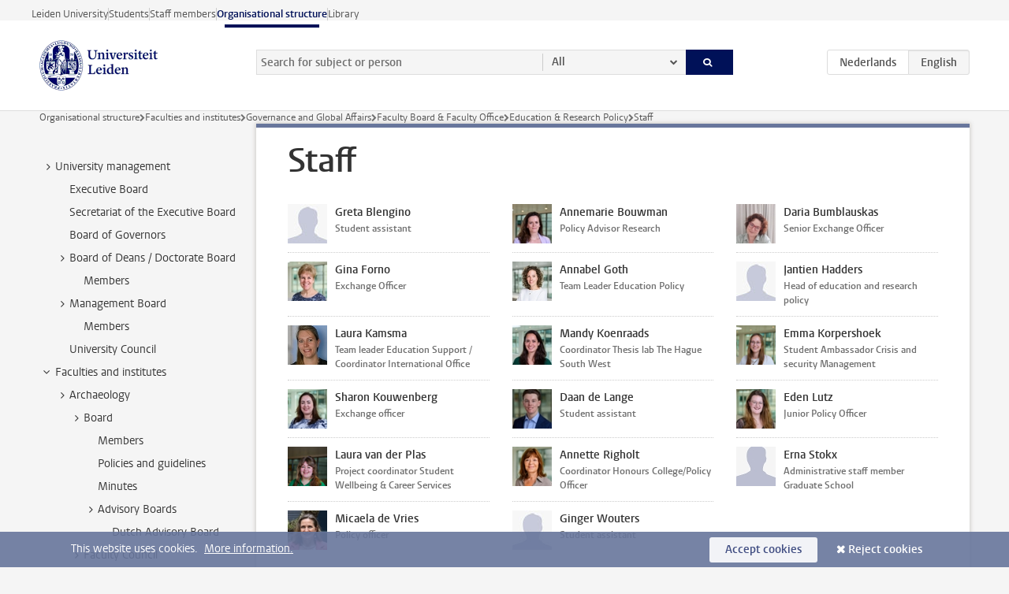

--- FILE ---
content_type: text/html;charset=UTF-8
request_url: https://www.organisatiegids.universiteitleiden.nl/en/faculties-and-institutes/governance-and-global-affairs/faculty-management-and-bureau/education--research-policy/staff
body_size: 26845
content:



<!DOCTYPE html>
<html lang="en"  data-version="1.217.00" >
<head>









<!-- standard page html head -->

<meta charset="utf-8">
<meta name="viewport" content="width=device-width, initial-scale=1">
<meta http-equiv="X-UA-Compatible" content="IE=edge">


    <title>Staff - Leiden University</title>

        <link rel="canonical" href="https://www.organisatiegids.universiteitleiden.nl/en/faculties-and-institutes/governance-and-global-affairs/faculty-management-and-bureau/education--research-policy/staff"/>


    <meta name="contentsource" content="hippocms" />

        <meta name="robots" content="noindex"/>

<meta name="application-name" content="search"
data-protected="false"
data-language="en"
data-last-modified-date="2025-09-03"
data-publication-date="2025-09-03"
data-uuid="64863635-b0fa-40e9-b219-59bad92f6dc9"
data-website="org-site"
/>
<!-- Favicon and CSS -->
<link rel='shortcut icon' href="/en/design-1.0/assets/icons/favicon.ico"/>
<link rel="stylesheet" href="/en/design-1.0/css/ul2org/screen.css?v=1.217.00"/>




<script>
  window.dataLayer = window.dataLayer || [];
  dataLayer.push ( {
    event: 'Custom dimensions', customDimensionData: {
      cookiesAccepted: 'false'
    },
    user: {
      internalTraffic: 'false',
    }
  });
</script>



    <!-- Global site tag (gtag.js) - Google Analytics -->
<script async src="https://www.googletagmanager.com/gtag/js?id=G-S2Y0QSX38K"></script>
<script>
  window.dataLayer = window.dataLayer || [];

  function gtag () {
    dataLayer.push(arguments);
  }

  gtag('js', new Date());
  gtag('config', 'G-S2Y0QSX38K');
</script>

    <!-- this line enables the loading of asynchronous components (together with the headContributions at the bottom) -->
    <!-- Header Scripts -->
</head>



<body class="organisation right" >

<!-- To enable JS-based styles: -->
<script> document.body.className += ' js'; </script>
<div class="skiplinks">
    <a href="#content" class="skiplink">Skip to main content</a>
</div>




<div class="header-container">
<div class="top-nav-section">
<nav class="top-nav wrapper js_mobile-fit-menu-items" data-show-text="show all" data-hide-text="hide" data-items-text="menu items">
<ul id="sites-menu">
<li>
<a class=" track-event"
href="https://www.universiteitleiden.nl/en"
data-event-category="external-site"
data-event-label="Topmenu org-site"
>Leiden University</a>
</li>
<li>
<a class=" track-event"
href="https://www.student.universiteitleiden.nl/en"
data-event-category="student-site"
data-event-label="Topmenu org-site"
>Students</a>
</li>
<li>
<a class=" track-event"
href="https://www.staff.universiteitleiden.nl/"
data-event-category="staffmember-site"
data-event-label="Topmenu org-site"
>Staff members</a>
</li>
<li>
<a class="active track-event"
href="/en"
data-event-category="org-site"
data-event-label="Topmenu org-site"
>Organisational structure</a>
</li>
<li>
<a class=" track-event"
href="https://www.library.universiteitleiden.nl/"
data-event-category="library-site"
data-event-label="Topmenu org-site"
>Library</a>
</li>
</ul>
</nav>
</div>    <header id="header-main" class="wrapper">
        <h1 class="logo">
            <a href="/en">
                <img width="151" height="64" src="/en/design-1.0/assets/images/zegel.png" alt="Universiteit Leiden"/>
            </a>
        </h1>
<form id="search" method="get" action="searchresults-main">
<input type="hidden" name="website" value="org-site"/>
<fieldset>
<legend>Search for subject or person and select category</legend>
<label for="search-field">Searchterm</label>
<input id="search-field" type="search" name="q" data-suggest="https://www.organisatiegids.universiteitleiden.nl/en/async/searchsuggestions"
data-wait="100" data-threshold="3"
value="" placeholder="Search for subject or person"/>
<ul class="options">
<li>
<a href="/en/search" data-hidden='' data-hint="Search for subject or person">
All </a>
</li>
<li>
<a href="/en/search" data-hidden='{"content-category":"staffmember"}' data-hint="Search for&nbsp;persons">
Persons
</a>
</li>
<li>
<a href="/en/search" data-hidden='{"content-category":"regulation"}' data-hint="Search for&nbsp;regulations">
Regulations
</a>
</li>
<li>
<a href="/en/search" data-hidden='{"content-category":"general"}' data-hint="Search for&nbsp;other">
Other
</a>
</li>
<li>
<a href="/en/search" data-hidden='{"content-category":"assessmentreports"}' data-hint="Search for&nbsp;assessment reports">
Assessment Reports
</a>
</li>
</ul>
<button class="submit" type="submit">
<span>Search</span>
</button>
</fieldset>
</form><div class="language-btn-group">
<a href="https://www.organisatiegids.universiteitleiden.nl/faculteiten-en-instituten/governance-and-global-affairs/faculteitsbestuur-en--bureau/onderwijszaken/medewerkers" class="btn">
<abbr title="Nederlands">nl</abbr>
</a>
<span class="btn active">
<abbr title="English">en</abbr>
</span>
</div>    </header>
</div>

<div>
</div>

<div class="main-container">
    <div class="main wrapper clearfix">





<nav class="breadcrumb" aria-label="Breadcrumb" id="js_breadcrumbs" data-show-text="show all" data-hide-text="hide" data-items-text="breadcrumbs">
    <ol id="breadcrumb-list">
        <li>
            <a href="/en">Organisational structure</a>
        </li>

                    <li>
                        <a href="/en/faculties-and-institutes">
                            Faculties and institutes
                        </a>
                    </li>
                    <li>
                        <a href="/en/faculties-and-institutes/governance-and-global-affairs">
                            Governance and Global Affairs
                        </a>
                    </li>
                    <li>
                        <a href="/en/faculties-and-institutes/governance-and-global-affairs/faculty-management-and-bureau">
                            Faculty Board &amp; Faculty Office
                        </a>
                    </li>
                    <li>
                        <a href="/en/faculties-and-institutes/governance-and-global-affairs/faculty-management-and-bureau/education--research-policy">
                            Education &amp; Research Policy
                        </a>
                    </li>
                    <li>Staff</li>
    </ol>
</nav>





    <nav class="sub-nav sub-nav-tree js_tree-nav" data-menu-label="Submenu" aria-label="submenu">
        <ul role="tree" class="js_add-control-icon" aria-label="submenu">

        <li role="none" class="has-children">

                <a
                        href="/en/university-management"
                        title="University management"
                        role="treeitem"
                        
                        aria-owns="subnav-root-universitymanagement"
                >
                    University management
                </a>

                <ul id="subnav-root-universitymanagement" role="group" aria-label="submenu">

        <li role="none" class="">

                <a
                        href="/en/university-management/executive-board"
                        title="Executive Board"
                        role="treeitem"
                        
                        
                >
                    Executive Board
                </a>

        </li>

        <li role="none" class="">

                <a
                        href="/en/university-management/secretariat-of-the-executive-board"
                        title="Secretariat of the Executive Board"
                        role="treeitem"
                        
                        
                >
                    Secretariat of the Executive Board
                </a>

        </li>

        <li role="none" class="">

                <a
                        href="/en/university-management/board-of-governors"
                        title="Board of Governors"
                        role="treeitem"
                        
                        
                >
                    Board of Governors
                </a>

        </li>

        <li role="none" class="has-children">

                <a
                        href="/en/university-management/board-of-deans---doctorate-board"
                        title="Board of Deans / Doctorate Board"
                        role="treeitem"
                        
                        aria-owns="subnav-root-universitymanagement-boardofdeansdoctorateboard"
                >
                    Board of Deans / Doctorate Board
                </a>

                <ul id="subnav-root-universitymanagement-boardofdeansdoctorateboard" role="group" aria-label="submenu">

        <li role="none" class="">

                <a
                        href="/en/university-management/board-of-deans---doctorate-board/members"
                        title="Members"
                        role="treeitem"
                        
                        
                >
                    Members
                </a>

        </li>
                </ul>
        </li>

        <li role="none" class="has-children">

                <a
                        href="/en/university-management/management-board"
                        title="Management Board"
                        role="treeitem"
                        
                        aria-owns="subnav-root-universitymanagement-managementboard"
                >
                    Management Board
                </a>

                <ul id="subnav-root-universitymanagement-managementboard" role="group" aria-label="submenu">

        <li role="none" class="">

                <a
                        href="/en/university-management/management-board/members"
                        title="Members"
                        role="treeitem"
                        
                        
                >
                    Members
                </a>

        </li>
                </ul>
        </li>

        <li role="none" class="">

                <a
                        href="/en/university-management/university-council"
                        title="University Council"
                        role="treeitem"
                        
                        
                >
                    University Council
                </a>

        </li>
                </ul>
        </li>

        <li role="none" class="has-children">

                <a
                        href="/en/faculties-and-institutes"
                        title="Faculties and institutes"
                        role="treeitem"
                        
                        aria-owns="subnav-root-facultiesandinstitutes"
                >
                    Faculties and institutes
                </a>

                <ul id="subnav-root-facultiesandinstitutes" role="group" aria-label="submenu">

        <li role="none" class="has-children">

                <a
                        href="/en/faculties-and-institutes/archaeology"
                        title="Archaeology"
                        role="treeitem"
                        
                        aria-owns="subnav-root-facultiesandinstitutes-archaeology"
                >
                    Archaeology
                </a>

                <ul id="subnav-root-facultiesandinstitutes-archaeology" role="group" aria-label="submenu">

        <li role="none" class="has-children">

                <a
                        href="/en/faculties-and-institutes/archaeology/board"
                        title="Board"
                        role="treeitem"
                        
                        aria-owns="subnav-root-facultiesandinstitutes-archaeology-board"
                >
                    Board
                </a>

                <ul id="subnav-root-facultiesandinstitutes-archaeology-board" role="group" aria-label="submenu">

        <li role="none" class="">

                <a
                        href="/en/faculties-and-institutes/archaeology/board/members"
                        title="Members"
                        role="treeitem"
                        
                        
                >
                    Members
                </a>

        </li>

        <li role="none" class="">

                <a
                        href="/en/faculties-and-institutes/archaeology/board/policies-and-decision"
                        title="Policies and guidelines"
                        role="treeitem"
                        
                        
                >
                    Policies and guidelines
                </a>

        </li>

        <li role="none" class="">

                <a
                        href="/en/faculties-and-institutes/archaeology/board/minutes"
                        title="Minutes"
                        role="treeitem"
                        
                        
                >
                    Minutes
                </a>

        </li>

        <li role="none" class="has-children">

                <a
                        href="/en/faculties-and-institutes/archaeology/board/advisory-boards"
                        title="Advisory Boards"
                        role="treeitem"
                        
                        aria-owns="subnav-root-facultiesandinstitutes-archaeology-board-advisoryboards"
                >
                    Advisory Boards
                </a>

                <ul id="subnav-root-facultiesandinstitutes-archaeology-board-advisoryboards" role="group" aria-label="submenu">

        <li role="none" class="">

                <a
                        href="/en/faculties-and-institutes/archaeology/board/advisory-boards/dutch-advisory-board"
                        title="Dutch Advisory Board"
                        role="treeitem"
                        
                        
                >
                    Dutch Advisory Board
                </a>

        </li>
                </ul>
        </li>
                </ul>
        </li>

        <li role="none" class="has-children">

                <a
                        href="/en/faculties-and-institutes/archaeology/faculty-council"
                        title="Faculty Council"
                        role="treeitem"
                        
                        aria-owns="subnav-root-facultiesandinstitutes-archaeology-facultycouncil"
                >
                    Faculty Council
                </a>

                <ul id="subnav-root-facultiesandinstitutes-archaeology-facultycouncil" role="group" aria-label="submenu">

        <li role="none" class="">

                <a
                        href="/en/faculties-and-institutes/archaeology/faculty-council/minutes"
                        title="Minutes"
                        role="treeitem"
                        
                        
                >
                    Minutes
                </a>

        </li>
                </ul>
        </li>

        <li role="none" class="has-children">

                <a
                        href="/en/faculties-and-institutes/archaeology/faculty-support-teams"
                        title="Faculty Bureau"
                        role="treeitem"
                        
                        aria-owns="subnav-root-facultiesandinstitutes-archaeology-facultybureau"
                >
                    Faculty Bureau
                </a>

                <ul id="subnav-root-facultiesandinstitutes-archaeology-facultybureau" role="group" aria-label="submenu">

        <li role="none" class="">

                <a
                        href="/en/faculties-and-institutes/archaeology/faculty-support-teams/communications"
                        title="Communications and Marketing"
                        role="treeitem"
                        
                        
                >
                    Communications and Marketing
                </a>

        </li>

        <li role="none" class="">

                <a
                        href="/en/faculties-and-institutes/archaeology/faculty-support-teams/education-policy-and-support"
                        title="Education and Student Affairs"
                        role="treeitem"
                        
                        
                >
                    Education and Student Affairs
                </a>

        </li>

        <li role="none" class="">

                <a
                        href="/en/faculties-and-institutes/archaeology/faculty-support-teams/faculty-service-department"
                        title="Faculty Service Department"
                        role="treeitem"
                        
                        
                >
                    Faculty Service Department
                </a>

        </li>

        <li role="none" class="">

                <a
                        href="/en/faculties-and-institutes/archaeology/faculty-support-teams/finances"
                        title="Finance"
                        role="treeitem"
                        
                        
                >
                    Finance
                </a>

        </li>

        <li role="none" class="">

                <a
                        href="/en/faculties-and-institutes/archaeology/faculty-support-teams/human-resources"
                        title="HR"
                        role="treeitem"
                        
                        
                >
                    HR
                </a>

        </li>

        <li role="none" class="">

                <a
                        href="/en/faculties-and-institutes/archaeology/faculty-support-teams/information-management"
                        title="Information Management"
                        role="treeitem"
                        
                        
                >
                    Information Management
                </a>

        </li>

        <li role="none" class="">

                <a
                        href="/en/faculties-and-institutes/archaeology/faculty-support-teams/research-grant-support-office"
                        title="Research Grant Support Office"
                        role="treeitem"
                        
                        
                >
                    Research Grant Support Office
                </a>

        </li>

        <li role="none" class="">

                <a
                        href="/en/faculties-and-institutes/archaeology/faculty-support-teams/research-policy-and-support"
                        title="Research Policy and Support"
                        role="treeitem"
                        
                        
                >
                    Research Policy and Support
                </a>

        </li>

        <li role="none" class="">

                <a
                        href="/en/faculties-and-institutes/archaeology/faculty-support-teams/board"
                        title="Management support and secretaries"
                        role="treeitem"
                        
                        
                >
                    Management support and secretaries
                </a>

        </li>
                </ul>
        </li>

        <li role="none" class="">

                <a
                        href="/en/faculties-and-institutes/archaeology/departments"
                        title="Departments"
                        role="treeitem"
                        
                        
                >
                    Departments
                </a>

        </li>

        <li role="none" class="">

                <a
                        href="/en/faculties-and-institutes/archaeology/graduate-school-archaeology"
                        title="Graduate School Archaeology"
                        role="treeitem"
                        
                        
                >
                    Graduate School Archaeology
                </a>

        </li>

        <li role="none" class="has-children">

                <a
                        href="/en/faculties-and-institutes/archaeology/committees"
                        title="Committees"
                        role="treeitem"
                        
                        aria-owns="subnav-root-facultiesandinstitutes-archaeology-committees"
                >
                    Committees
                </a>

                <ul id="subnav-root-facultiesandinstitutes-archaeology-committees" role="group" aria-label="submenu">

        <li role="none" class="has-children">

                <a
                        href="/en/faculties-and-institutes/archaeology/committees/research-committee"
                        title="Research Committee"
                        role="treeitem"
                        
                        aria-owns="subnav-root-facultiesandinstitutes-archaeology-committees-researchcommittee"
                >
                    Research Committee
                </a>

                <ul id="subnav-root-facultiesandinstitutes-archaeology-committees-researchcommittee" role="group" aria-label="submenu">

        <li role="none" class="">

                <a
                        href="/en/faculties-and-institutes/archaeology/committees/research-committee/members"
                        title="Members of the Research Commitee"
                        role="treeitem"
                        
                        
                >
                    Members of the Research Commitee
                </a>

        </li>
                </ul>
        </li>

        <li role="none" class="has-children">

                <a
                        href="/en/faculties-and-institutes/archaeology/committees/education-committee"
                        title="Education Committee"
                        role="treeitem"
                        
                        aria-owns="subnav-root-facultiesandinstitutes-archaeology-committees-educationcommittee"
                >
                    Education Committee
                </a>

                <ul id="subnav-root-facultiesandinstitutes-archaeology-committees-educationcommittee" role="group" aria-label="submenu">

        <li role="none" class="">

                <a
                        href="/en/faculties-and-institutes/archaeology/committees/education-committee/minutes"
                        title="Minutes"
                        role="treeitem"
                        
                        
                >
                    Minutes
                </a>

        </li>
                </ul>
        </li>

        <li role="none" class="">

                <a
                        href="/en/faculties-and-institutes/archaeology/committees/board-of-examiners-archaeology"
                        title="Board of Examiners"
                        role="treeitem"
                        
                        
                >
                    Board of Examiners
                </a>

        </li>

        <li role="none" class="has-children">

                <a
                        href="/en/faculties-and-institutes/archaeology/committees/board-of-admissions"
                        title="Board of Admissions"
                        role="treeitem"
                        
                        aria-owns="subnav-root-facultiesandinstitutes-archaeology-committees-boardofadmissions"
                >
                    Board of Admissions
                </a>

                <ul id="subnav-root-facultiesandinstitutes-archaeology-committees-boardofadmissions" role="group" aria-label="submenu">

        <li role="none" class="">

                <a
                        href="/en/faculties-and-institutes/archaeology/committees/board-of-admissions/members"
                        title="Members of the Board of Admissions"
                        role="treeitem"
                        
                        
                >
                    Members of the Board of Admissions
                </a>

        </li>
                </ul>
        </li>

        <li role="none" class="has-children">

                <a
                        href="/en/faculties-and-institutes/archaeology/committees/ethics-committee"
                        title="Ethics Committee"
                        role="treeitem"
                        
                        aria-owns="subnav-root-facultiesandinstitutes-archaeology-committees-ethicscommittee"
                >
                    Ethics Committee
                </a>

                <ul id="subnav-root-facultiesandinstitutes-archaeology-committees-ethicscommittee" role="group" aria-label="submenu">

        <li role="none" class="">

                <a
                        href="/en/faculties-and-institutes/archaeology/committees/ethics-committee/about-us"
                        title="About us"
                        role="treeitem"
                        
                        
                >
                    About us
                </a>

        </li>
                </ul>
        </li>

        <li role="none" class="">

                <a
                        href="/en/faculties-and-institutes/archaeology/committees/diversity-team"
                        title="Diversity Committee"
                        role="treeitem"
                        
                        
                >
                    Diversity Committee
                </a>

        </li>

        <li role="none" class="">

                <a
                        href="/en/faculties-and-institutes/archaeology/committees/library-committee"
                        title="Library Committee"
                        role="treeitem"
                        
                        
                >
                    Library Committee
                </a>

        </li>

        <li role="none" class="">

                <a
                        href="/en/faculties-and-institutes/archaeology/committees/career-committee"
                        title="Career Committee"
                        role="treeitem"
                        
                        
                >
                    Career Committee
                </a>

        </li>
                </ul>
        </li>

        <li role="none" class="has-children">

                <a
                        href="/en/faculties-and-institutes/archaeology/communities"
                        title="Communities"
                        role="treeitem"
                        
                        aria-owns="subnav-root-facultiesandinstitutes-archaeology-communities"
                >
                    Communities
                </a>

                <ul id="subnav-root-facultiesandinstitutes-archaeology-communities" role="group" aria-label="submenu">

        <li role="none" class="has-children">

                <a
                        href="/en/faculties-and-institutes/archaeology/communities/phd-community"
                        title="Leiden Archaeology PhD Committee"
                        role="treeitem"
                        
                        aria-owns="subnav-root-facultiesandinstitutes-archaeology-communities-leidenarchaeologyphdcommittee"
                >
                    Leiden Archaeology PhD Committee
                </a>

                <ul id="subnav-root-facultiesandinstitutes-archaeology-communities-leidenarchaeologyphdcommittee" role="group" aria-label="submenu">

        <li role="none" class="">

                <a
                        href="/en/faculties-and-institutes/archaeology/communities/phd-community/members"
                        title="Committee members"
                        role="treeitem"
                        
                        
                >
                    Committee members
                </a>

        </li>
                </ul>
        </li>

        <li role="none" class="">

                <a
                        href="/en/faculties-and-institutes/archaeology/communities/postdoc-community"
                        title="Postdoc community"
                        role="treeitem"
                        
                        
                >
                    Postdoc community
                </a>

        </li>
                </ul>
        </li>

        <li role="none" class="">

                <a
                        href="/en/faculties-and-institutes/archaeology/p.j.r.-modderman-foundation"
                        title="P.J.R. Modderman Foundation"
                        role="treeitem"
                        
                        
                >
                    P.J.R. Modderman Foundation
                </a>

        </li>
                </ul>
        </li>

        <li role="none" class="has-children">

                <a
                        href="/en/faculties-and-institutes/governance-and-global-affairs"
                        title="Governance and Global Affairs"
                        role="treeitem"
                        
                        aria-owns="subnav-root-facultiesandinstitutes-governanceandglobalaffairs"
                >
                    Governance and Global Affairs
                </a>

                <ul id="subnav-root-facultiesandinstitutes-governanceandglobalaffairs" role="group" aria-label="submenu">

        <li role="none" class="has-children">

                <a
                        href="/en/faculties-and-institutes/governance-and-global-affairs/institutes"
                        title="Institutes en Centres"
                        role="treeitem"
                        
                        aria-owns="subnav-root-facultiesandinstitutes-governanceandglobalaffairs-institutesencentres"
                >
                    Institutes en Centres
                </a>

                <ul id="subnav-root-facultiesandinstitutes-governanceandglobalaffairs-institutesencentres" role="group" aria-label="submenu">

        <li role="none" class="has-children">

                <a
                        href="/en/faculties-and-institutes/governance-and-global-affairs/institutes/institute-of-public-administration"
                        title="Institute of Public Administration"
                        role="treeitem"
                        
                        aria-owns="subnav-root-facultiesandinstitutes-governanceandglobalaffairs-institutesencentres-instituteofpublicadministration"
                >
                    Institute of Public Administration
                </a>

                <ul id="subnav-root-facultiesandinstitutes-governanceandglobalaffairs-institutesencentres-instituteofpublicadministration" role="group" aria-label="submenu">

        <li role="none" class="">

                <a
                        href="/en/faculties-and-institutes/governance-and-global-affairs/institutes/institute-of-public-administration/staff"
                        title="Staff"
                        role="treeitem"
                        
                        
                >
                    Staff
                </a>

        </li>

        <li role="none" class="">

                <a
                        href="/en/faculties-and-institutes/governance-and-global-affairs/institutes/institute-of-public-administration/programme-committees"
                        title="Programme Committees"
                        role="treeitem"
                        
                        
                >
                    Programme Committees
                </a>

        </li>

        <li role="none" class="">

                <a
                        href="/en/faculties-and-institutes/governance-and-global-affairs/institutes/institute-of-public-administration/oer"
                        title="OER"
                        role="treeitem"
                        
                        
                >
                    OER
                </a>

        </li>

        <li role="none" class="">

                <a
                        href="/en/faculties-and-institutes/governance-and-global-affairs/institutes/institute-of-public-administration/institute-council"
                        title="Institute Council"
                        role="treeitem"
                        
                        
                >
                    Institute Council
                </a>

        </li>

        <li role="none" class="">

                <a
                        href="/en/faculties-and-institutes/governance-and-global-affairs/institutes/institute-of-public-administration/board-of-examiners"
                        title="Board of Examiners"
                        role="treeitem"
                        
                        
                >
                    Board of Examiners
                </a>

        </li>

        <li role="none" class="">

                <a
                        href="/en/faculties-and-institutes/governance-and-global-affairs/institutes/institute-of-public-administration/institute-board"
                        title="Institute Board"
                        role="treeitem"
                        
                        
                >
                    Institute Board
                </a>

        </li>

        <li role="none" class="">

                <a
                        href="/en/faculties-and-institutes/governance-and-global-affairs/institutes/institute-of-public-administration/board-of-advice"
                        title="Board of Advice"
                        role="treeitem"
                        
                        
                >
                    Board of Advice
                </a>

        </li>
                </ul>
        </li>

        <li role="none" class="has-children">

                <a
                        href="/en/faculties-and-institutes/governance-and-global-affairs/institutes/institute-of-security-and-global-affairs"
                        title="Institute of Security and Global Affairs"
                        role="treeitem"
                        
                        aria-owns="subnav-root-facultiesandinstitutes-governanceandglobalaffairs-institutesencentres-instituteofsecurityandglobalaffairs"
                >
                    Institute of Security and Global Affairs
                </a>

                <ul id="subnav-root-facultiesandinstitutes-governanceandglobalaffairs-institutesencentres-instituteofsecurityandglobalaffairs" role="group" aria-label="submenu">

        <li role="none" class="">

                <a
                        href="/en/faculties-and-institutes/governance-and-global-affairs/institutes/institute-of-security-and-global-affairs/staff"
                        title="Staff"
                        role="treeitem"
                        
                        
                >
                    Staff
                </a>

        </li>

        <li role="none" class="">

                <a
                        href="/en/faculties-and-institutes/governance-and-global-affairs/institutes/institute-of-security-and-global-affairs/institute-board"
                        title="Institute Board"
                        role="treeitem"
                        
                        
                >
                    Institute Board
                </a>

        </li>

        <li role="none" class="">

                <a
                        href="/en/faculties-and-institutes/governance-and-global-affairs/institutes/institute-of-security-and-global-affairs/education-committee"
                        title="Programme Committee"
                        role="treeitem"
                        
                        
                >
                    Programme Committee
                </a>

        </li>

        <li role="none" class="">

                <a
                        href="/en/faculties-and-institutes/governance-and-global-affairs/institutes/institute-of-security-and-global-affairs/cer"
                        title="Course and Examination Regulations (CER)"
                        role="treeitem"
                        
                        
                >
                    Course and Examination Regulations (CER)
                </a>

        </li>
                </ul>
        </li>

        <li role="none" class="has-children">

                <a
                        href="/en/faculties-and-institutes/governance-and-global-affairs/institutes/leiden-university-college-the-hague"
                        title="Leiden University College The Hague"
                        role="treeitem"
                        
                        aria-owns="subnav-root-facultiesandinstitutes-governanceandglobalaffairs-institutesencentres-leidenuniversitycollegethehague"
                >
                    Leiden University College The Hague
                </a>

                <ul id="subnav-root-facultiesandinstitutes-governanceandglobalaffairs-institutesencentres-leidenuniversitycollegethehague" role="group" aria-label="submenu">

        <li role="none" class="">

                <a
                        href="/en/faculties-and-institutes/governance-and-global-affairs/institutes/leiden-university-college-the-hague/mission-statement"
                        title="Mission Statement"
                        role="treeitem"
                        
                        
                >
                    Mission Statement
                </a>

        </li>

        <li role="none" class="">

                <a
                        href="/en/faculties-and-institutes/governance-and-global-affairs/institutes/leiden-university-college-the-hague/liberal-arts--sciences"
                        title="Liberal Arts &amp; Sciences"
                        role="treeitem"
                        
                        
                >
                    Liberal Arts &amp; Sciences
                </a>

        </li>

        <li role="none" class="">

                <a
                        href="/en/faculties-and-institutes/governance-and-global-affairs/institutes/leiden-university-college-the-hague/internationalisation-and-community"
                        title="Internationalisation and Community"
                        role="treeitem"
                        
                        
                >
                    Internationalisation and Community
                </a>

        </li>

        <li role="none" class="">

                <a
                        href="/en/faculties-and-institutes/governance-and-global-affairs/institutes/leiden-university-college-the-hague/honours-and-excellence"
                        title="Honours and Excellence"
                        role="treeitem"
                        
                        
                >
                    Honours and Excellence
                </a>

        </li>

        <li role="none" class="has-children">

                <a
                        href="/en/faculties-and-institutes/governance-and-global-affairs/institutes/leiden-university-college-the-hague/staff"
                        title="Staff"
                        role="treeitem"
                        
                        aria-owns="subnav-root-facultiesandinstitutes-governanceandglobalaffairs-institutesencentres-leidenuniversitycollegethehague-staff"
                >
                    Staff
                </a>

                <ul id="subnav-root-facultiesandinstitutes-governanceandglobalaffairs-institutesencentres-leidenuniversitycollegethehague-staff" role="group" aria-label="submenu">

        <li role="none" class="">

                <a
                        href="/en/faculties-and-institutes/governance-and-global-affairs/institutes/leiden-university-college-the-hague/staff/college-board"
                        title="College Board"
                        role="treeitem"
                        
                        
                >
                    College Board
                </a>

        </li>

        <li role="none" class="">

                <a
                        href="/en/faculties-and-institutes/governance-and-global-affairs/institutes/leiden-university-college-the-hague/staff/academic-staff"
                        title="Academic Staff"
                        role="treeitem"
                        
                        
                >
                    Academic Staff
                </a>

        </li>

        <li role="none" class="">

                <a
                        href="/en/faculties-and-institutes/governance-and-global-affairs/institutes/leiden-university-college-the-hague/staff/teaching-fellows"
                        title="Teaching Fellows"
                        role="treeitem"
                        
                        
                >
                    Teaching Fellows
                </a>

        </li>

        <li role="none" class="">

                <a
                        href="/en/faculties-and-institutes/governance-and-global-affairs/institutes/leiden-university-college-the-hague/staff/distinguished-fellows"
                        title="Distinguished Fellows"
                        role="treeitem"
                        
                        
                >
                    Distinguished Fellows
                </a>

        </li>

        <li role="none" class="">

                <a
                        href="/en/faculties-and-institutes/governance-and-global-affairs/institutes/leiden-university-college-the-hague/staff/support-staff"
                        title="Support Staff"
                        role="treeitem"
                        
                        
                >
                    Support Staff
                </a>

        </li>
                </ul>
        </li>
                </ul>
        </li>

        <li role="none" class="has-children">

                <a
                        href="/en/faculties-and-institutes/governance-and-global-affairs/institutes/centre-for-professional-learning"
                        title="Centre for Professional Learning"
                        role="treeitem"
                        
                        aria-owns="subnav-root-facultiesandinstitutes-governanceandglobalaffairs-institutesencentres-centreforprofessionallearning"
                >
                    Centre for Professional Learning
                </a>

                <ul id="subnav-root-facultiesandinstitutes-governanceandglobalaffairs-institutesencentres-centreforprofessionallearning" role="group" aria-label="submenu">

        <li role="none" class="">

                <a
                        href="/en/faculties-and-institutes/governance-and-global-affairs/institutes/centre-for-professional-learning/staff"
                        title="Staff"
                        role="treeitem"
                        
                        
                >
                    Staff
                </a>

        </li>
                </ul>
        </li>
                </ul>
        </li>

        <li role="none" class="has-children">

                <a
                        href="/en/faculties-and-institutes/governance-and-global-affairs/co-participation"
                        title="Co-participation"
                        role="treeitem"
                        
                        aria-owns="subnav-root-facultiesandinstitutes-governanceandglobalaffairs-coparticipation"
                >
                    Co-participation
                </a>

                <ul id="subnav-root-facultiesandinstitutes-governanceandglobalaffairs-coparticipation" role="group" aria-label="submenu">

        <li role="none" class="has-children">

                <a
                        href="/en/faculties-and-institutes/governance-and-global-affairs/co-participation/faculty-board"
                        title="Faculty Council"
                        role="treeitem"
                        
                        aria-owns="subnav-root-facultiesandinstitutes-governanceandglobalaffairs-coparticipation-facultycouncil"
                >
                    Faculty Council
                </a>

                <ul id="subnav-root-facultiesandinstitutes-governanceandglobalaffairs-coparticipation-facultycouncil" role="group" aria-label="submenu">

        <li role="none" class="">

                <a
                        href="/en/faculties-and-institutes/governance-and-global-affairs/co-participation/faculty-board/members"
                        title="Members"
                        role="treeitem"
                        
                        
                >
                    Members
                </a>

        </li>

        <li role="none" class="">

                <a
                        href="/en/faculties-and-institutes/governance-and-global-affairs/co-participation/faculty-board/meeting-dates"
                        title="Meeting dates"
                        role="treeitem"
                        
                        
                >
                    Meeting dates
                </a>

        </li>

        <li role="none" class="">

                <a
                        href="/en/faculties-and-institutes/governance-and-global-affairs/co-participation/faculty-board/agendas-and-reports"
                        title="Agendas and reports"
                        role="treeitem"
                        
                        
                >
                    Agendas and reports
                </a>

        </li>

        <li role="none" class="">

                <a
                        href="/en/faculties-and-institutes/governance-and-global-affairs/co-participation/faculty-board/tasks-and-powers-of-the-faculty-councils"
                        title="Tasks and powers of the Faculty Councils"
                        role="treeitem"
                        
                        
                >
                    Tasks and powers of the Faculty Councils
                </a>

        </li>

        <li role="none" class="">

                <a
                        href="/en/faculties-and-institutes/governance-and-global-affairs/co-participation/faculty-board/nominations"
                        title="Nominations of candidates 2025"
                        role="treeitem"
                        
                        
                >
                    Nominations of candidates 2025
                </a>

        </li>

        <li role="none" class="">

                <a
                        href="/en/faculties-and-institutes/governance-and-global-affairs/co-participation/faculty-board/elections-2025"
                        title="Elections 2025"
                        role="treeitem"
                        
                        
                >
                    Elections 2025
                </a>

        </li>

        <li role="none" class="">

                <a
                        href="/en/faculties-and-institutes/governance-and-global-affairs/co-participation/faculty-board/elections-2025a"
                        title="Elections 2025"
                        role="treeitem"
                        
                        
                >
                    Elections 2025
                </a>

        </li>
                </ul>
        </li>
                </ul>
        </li>

        <li role="none" class="has-children">

                <a
                        href="/en/faculties-and-institutes/governance-and-global-affairs/faculty-management-and-bureau"
                        title="Faculty Board &amp; Faculty Office"
                        role="treeitem"
                        
                        aria-owns="subnav-root-facultiesandinstitutes-governanceandglobalaffairs-facultyboardfacultyoffice"
                >
                    Faculty Board &amp; Faculty Office
                </a>

                <ul id="subnav-root-facultiesandinstitutes-governanceandglobalaffairs-facultyboardfacultyoffice" role="group" aria-label="submenu">

        <li role="none" class="has-children">

                <a
                        href="/en/faculties-and-institutes/governance-and-global-affairs/faculty-management-and-bureau/management"
                        title="Faculty Board Support"
                        role="treeitem"
                        
                        aria-owns="subnav-root-facultiesandinstitutes-governanceandglobalaffairs-facultyboardfacultyoffice-facultyboardsupport"
                >
                    Faculty Board Support
                </a>

                <ul id="subnav-root-facultiesandinstitutes-governanceandglobalaffairs-facultyboardfacultyoffice-facultyboardsupport" role="group" aria-label="submenu">

        <li role="none" class="">

                <a
                        href="/en/faculties-and-institutes/governance-and-global-affairs/faculty-management-and-bureau/management/staff"
                        title="Staff"
                        role="treeitem"
                        
                        
                >
                    Staff
                </a>

        </li>
                </ul>
        </li>

        <li role="none" class="has-children">

                <a
                        href="/en/faculties-and-institutes/governance-and-global-affairs/faculty-management-and-bureau/finances"
                        title="Financial &amp; Economic Affairs"
                        role="treeitem"
                        
                        aria-owns="subnav-root-facultiesandinstitutes-governanceandglobalaffairs-facultyboardfacultyoffice-financialeconomicaffairs"
                >
                    Financial &amp; Economic Affairs
                </a>

                <ul id="subnav-root-facultiesandinstitutes-governanceandglobalaffairs-facultyboardfacultyoffice-financialeconomicaffairs" role="group" aria-label="submenu">

        <li role="none" class="">

                <a
                        href="/en/faculties-and-institutes/governance-and-global-affairs/faculty-management-and-bureau/finances/staff"
                        title="Staff"
                        role="treeitem"
                        
                        
                >
                    Staff
                </a>

        </li>
                </ul>
        </li>

        <li role="none" class="has-children">

                <a
                        href="/en/faculties-and-institutes/governance-and-global-affairs/faculty-management-and-bureau/communication--marketing"
                        title="Communication &amp; Marketing"
                        role="treeitem"
                        
                        aria-owns="subnav-root-facultiesandinstitutes-governanceandglobalaffairs-facultyboardfacultyoffice-communicationmarketing"
                >
                    Communication &amp; Marketing
                </a>

                <ul id="subnav-root-facultiesandinstitutes-governanceandglobalaffairs-facultyboardfacultyoffice-communicationmarketing" role="group" aria-label="submenu">

        <li role="none" class="">

                <a
                        href="/en/faculties-and-institutes/governance-and-global-affairs/faculty-management-and-bureau/communication--marketing/staff"
                        title="Staff"
                        role="treeitem"
                        
                        
                >
                    Staff
                </a>

        </li>
                </ul>
        </li>

        <li role="none" class="has-children">

                <a
                        href="/en/faculties-and-institutes/governance-and-global-affairs/faculty-management-and-bureau/hr"
                        title="HR FGGA"
                        role="treeitem"
                        
                        aria-owns="subnav-root-facultiesandinstitutes-governanceandglobalaffairs-facultyboardfacultyoffice-hrfgga"
                >
                    HR FGGA
                </a>

                <ul id="subnav-root-facultiesandinstitutes-governanceandglobalaffairs-facultyboardfacultyoffice-hrfgga" role="group" aria-label="submenu">

        <li role="none" class="">

                <a
                        href="/en/faculties-and-institutes/governance-and-global-affairs/faculty-management-and-bureau/hr/staff"
                        title="Staff"
                        role="treeitem"
                        
                        
                >
                    Staff
                </a>

        </li>

        <li role="none" class="">

                <a
                        href="/en/faculties-and-institutes/governance-and-global-affairs/faculty-management-and-bureau/hr/collegial-support-team-cst-at-fgga"
                        title="Collegial Support Team (CST) at FGGA"
                        role="treeitem"
                        
                        
                >
                    Collegial Support Team (CST) at FGGA
                </a>

        </li>
                </ul>
        </li>

        <li role="none" class="has-children">

                <a
                        href="/en/faculties-and-institutes/governance-and-global-affairs/faculty-management-and-bureau/facility"
                        title="FLO - ICT in Education"
                        role="treeitem"
                        
                        aria-owns="subnav-root-facultiesandinstitutes-governanceandglobalaffairs-facultyboardfacultyoffice-floictineducation"
                >
                    FLO - ICT in Education
                </a>

                <ul id="subnav-root-facultiesandinstitutes-governanceandglobalaffairs-facultyboardfacultyoffice-floictineducation" role="group" aria-label="submenu">

        <li role="none" class="">

                <a
                        href="/en/faculties-and-institutes/governance-and-global-affairs/faculty-management-and-bureau/facility/staff"
                        title="Staff"
                        role="treeitem"
                        
                        
                >
                    Staff
                </a>

        </li>
                </ul>
        </li>

        <li role="none" class="has-children">

                <a
                        href="/en/faculties-and-institutes/governance-and-global-affairs/faculty-management-and-bureau/education--research-policy"
                        title="Education &amp; Research Policy"
                        role="treeitem"
                        
                        aria-owns="subnav-root-facultiesandinstitutes-governanceandglobalaffairs-facultyboardfacultyoffice-educationresearchpolicy"
                >
                    Education &amp; Research Policy
                </a>

                <ul id="subnav-root-facultiesandinstitutes-governanceandglobalaffairs-facultyboardfacultyoffice-educationresearchpolicy" role="group" aria-label="submenu">

        <li role="none" class="">

                <a
                        href="/en/faculties-and-institutes/governance-and-global-affairs/faculty-management-and-bureau/education--research-policy/staff"
                        title="Staff"
                        role="treeitem"
                        aria-current="page"
                        
                >
                    Staff
                </a>

        </li>
                </ul>
        </li>

        <li role="none" class="has-children">

                <a
                        href="/en/faculties-and-institutes/governance-and-global-affairs/faculty-management-and-bureau/faculty-board"
                        title="Faculty Board"
                        role="treeitem"
                        
                        aria-owns="subnav-root-facultiesandinstitutes-governanceandglobalaffairs-facultyboardfacultyoffice-facultyboard"
                >
                    Faculty Board
                </a>

                <ul id="subnav-root-facultiesandinstitutes-governanceandglobalaffairs-facultyboardfacultyoffice-facultyboard" role="group" aria-label="submenu">

        <li role="none" class="">

                <a
                        href="/en/faculties-and-institutes/governance-and-global-affairs/faculty-management-and-bureau/faculty-board/staff"
                        title="Staff"
                        role="treeitem"
                        
                        
                >
                    Staff
                </a>

        </li>
                </ul>
        </li>

        <li role="none" class="has-children">

                <a
                        href="/en/faculties-and-institutes/governance-and-global-affairs/faculty-management-and-bureau/educational-service-centre"
                        title="Educational Service Centre"
                        role="treeitem"
                        
                        aria-owns="subnav-root-facultiesandinstitutes-governanceandglobalaffairs-facultyboardfacultyoffice-educationalservicecentre"
                >
                    Educational Service Centre
                </a>

                <ul id="subnav-root-facultiesandinstitutes-governanceandglobalaffairs-facultyboardfacultyoffice-educationalservicecentre" role="group" aria-label="submenu">

        <li role="none" class="">

                <a
                        href="/en/faculties-and-institutes/governance-and-global-affairs/faculty-management-and-bureau/educational-service-centre/staff"
                        title="Staff"
                        role="treeitem"
                        
                        
                >
                    Staff
                </a>

        </li>
                </ul>
        </li>

        <li role="none" class="has-children">

                <a
                        href="/en/faculties-and-institutes/governance-and-global-affairs/faculty-management-and-bureau/general-services"
                        title="General Services"
                        role="treeitem"
                        
                        aria-owns="subnav-root-facultiesandinstitutes-governanceandglobalaffairs-facultyboardfacultyoffice-generalservices"
                >
                    General Services
                </a>

                <ul id="subnav-root-facultiesandinstitutes-governanceandglobalaffairs-facultyboardfacultyoffice-generalservices" role="group" aria-label="submenu">

        <li role="none" class="">

                <a
                        href="/en/faculties-and-institutes/governance-and-global-affairs/faculty-management-and-bureau/general-services/staff"
                        title="Staff"
                        role="treeitem"
                        
                        
                >
                    Staff
                </a>

        </li>
                </ul>
        </li>

        <li role="none" class="has-children">

                <a
                        href="/en/faculties-and-institutes/governance-and-global-affairs/faculty-management-and-bureau/international-office"
                        title="International Office"
                        role="treeitem"
                        
                        aria-owns="subnav-root-facultiesandinstitutes-governanceandglobalaffairs-facultyboardfacultyoffice-internationaloffice"
                >
                    International Office
                </a>

                <ul id="subnav-root-facultiesandinstitutes-governanceandglobalaffairs-facultyboardfacultyoffice-internationaloffice" role="group" aria-label="submenu">

        <li role="none" class="">

                <a
                        href="/en/faculties-and-institutes/governance-and-global-affairs/faculty-management-and-bureau/international-office/staff"
                        title="Staff"
                        role="treeitem"
                        
                        
                >
                    Staff
                </a>

        </li>
                </ul>
        </li>
                </ul>
        </li>

        <li role="none" class="has-children">

                <a
                        href="/en/faculties-and-institutes/governance-and-global-affairs/ethics-committee"
                        title="Ethics Committee"
                        role="treeitem"
                        
                        aria-owns="subnav-root-facultiesandinstitutes-governanceandglobalaffairs-ethicscommittee"
                >
                    Ethics Committee
                </a>

                <ul id="subnav-root-facultiesandinstitutes-governanceandglobalaffairs-ethicscommittee" role="group" aria-label="submenu">

        <li role="none" class="">

                <a
                        href="/en/faculties-and-institutes/governance-and-global-affairs/ethics-committee/procedure-ethical-evaluation"
                        title="Procedure ethical evaluation"
                        role="treeitem"
                        
                        
                >
                    Procedure ethical evaluation
                </a>

        </li>

        <li role="none" class="">

                <a
                        href="/en/faculties-and-institutes/governance-and-global-affairs/ethics-committee/research-data-management-and-gdpr"
                        title="Research data management and GDPR"
                        role="treeitem"
                        
                        
                >
                    Research data management and GDPR
                </a>

        </li>

        <li role="none" class="">

                <a
                        href="/en/faculties-and-institutes/governance-and-global-affairs/ethics-committee/knowledge-security"
                        title="Knowledge security"
                        role="treeitem"
                        
                        
                >
                    Knowledge security
                </a>

        </li>

        <li role="none" class="">

                <a
                        href="/en/faculties-and-institutes/governance-and-global-affairs/ethics-committee/questions-and-tips"
                        title="The FGGA Ethics Committee: 5 questions and 6 tips"
                        role="treeitem"
                        
                        
                >
                    The FGGA Ethics Committee: 5 questions and 6 tips
                </a>

        </li>
                </ul>
        </li>

        <li role="none" class="">

                <a
                        href="/en/faculties-and-institutes/governance-and-global-affairs/bko-committee"
                        title="BKO-Committee"
                        role="treeitem"
                        
                        
                >
                    BKO-Committee
                </a>

        </li>
                </ul>
        </li>

        <li role="none" class="has-children">

                <a
                        href="/en/faculties-and-institutes/humanities"
                        title="Humanities"
                        role="treeitem"
                        
                        aria-owns="subnav-root-facultiesandinstitutes-humanities"
                >
                    Humanities
                </a>

                <ul id="subnav-root-facultiesandinstitutes-humanities" role="group" aria-label="submenu">

        <li role="none" class="has-children">

                <a
                        href="/en/faculties-and-institutes/humanities/faculty-board"
                        title="Faculty Board"
                        role="treeitem"
                        
                        aria-owns="subnav-root-facultiesandinstitutes-humanities-facultyboard"
                >
                    Faculty Board
                </a>

                <ul id="subnav-root-facultiesandinstitutes-humanities-facultyboard" role="group" aria-label="submenu">

        <li role="none" class="">

                <a
                        href="/en/faculties-and-institutes/humanities/faculty-board/board-members"
                        title="Board members"
                        role="treeitem"
                        
                        
                >
                    Board members
                </a>

        </li>

        <li role="none" class="">

                <a
                        href="/en/faculties-and-institutes/humanities/faculty-board/faculty-strategic-plan"
                        title="Faculty strategic plan"
                        role="treeitem"
                        
                        
                >
                    Faculty strategic plan
                </a>

        </li>
                </ul>
        </li>

        <li role="none" class="has-children">

                <a
                        href="/en/faculties-and-institutes/humanities/faculty-office"
                        title="Faculty Office"
                        role="treeitem"
                        
                        aria-owns="subnav-root-facultiesandinstitutes-humanities-facultyoffice"
                >
                    Faculty Office
                </a>

                <ul id="subnav-root-facultiesandinstitutes-humanities-facultyoffice" role="group" aria-label="submenu">

        <li role="none" class="has-children">

                <a
                        href="/en/faculties-and-institutes/humanities/faculty-office/policy-advice-and-strategy"
                        title="Policy, Advice and Strategy"
                        role="treeitem"
                        
                        aria-owns="subnav-root-facultiesandinstitutes-humanities-facultyoffice-policyadviceandstrategy"
                >
                    Policy, Advice and Strategy
                </a>

                <ul id="subnav-root-facultiesandinstitutes-humanities-facultyoffice-policyadviceandstrategy" role="group" aria-label="submenu">

        <li role="none" class="">

                <a
                        href="/en/faculties-and-institutes/humanities/faculty-office/policy-advice-and-strategy/educational-advice-and-quality-assurance"
                        title="Educational Advice and Quality Assurance"
                        role="treeitem"
                        
                        
                >
                    Educational Advice and Quality Assurance
                </a>

        </li>
                </ul>
        </li>

        <li role="none" class="">

                <a
                        href="/en/faculties-and-institutes/humanities/faculty-office/communications"
                        title="Communication &amp; Marketing"
                        role="treeitem"
                        
                        
                >
                    Communication &amp; Marketing
                </a>

        </li>

        <li role="none" class="">

                <a
                        href="/en/faculties-and-institutes/humanities/faculty-office/financial-and-economic-affairs"
                        title="Financial and Economic Affairs"
                        role="treeitem"
                        
                        
                >
                    Financial and Economic Affairs
                </a>

        </li>

        <li role="none" class="">

                <a
                        href="/en/faculties-and-institutes/humanities/faculty-office/information-management-and-facilities"
                        title="Information Management and Facilities"
                        role="treeitem"
                        
                        
                >
                    Information Management and Facilities
                </a>

        </li>

        <li role="none" class="has-children">

                <a
                        href="/en/faculties-and-institutes/humanities/faculty-office/student-affairs"
                        title="Student Affairs"
                        role="treeitem"
                        
                        aria-owns="subnav-root-facultiesandinstitutes-humanities-facultyoffice-studentaffairs"
                >
                    Student Affairs
                </a>

                <ul id="subnav-root-facultiesandinstitutes-humanities-facultyoffice-studentaffairs" role="group" aria-label="submenu">

        <li role="none" class="">

                <a
                        href="/en/faculties-and-institutes/humanities/faculty-office/student-affairs/education-coordinators"
                        title="Education Coordinators"
                        role="treeitem"
                        
                        
                >
                    Education Coordinators
                </a>

        </li>

        <li role="none" class="">

                <a
                        href="/en/faculties-and-institutes/humanities/faculty-office/student-affairs/study-advice"
                        title="Study Advice"
                        role="treeitem"
                        
                        
                >
                    Study Advice
                </a>

        </li>

        <li role="none" class="">

                <a
                        href="/en/faculties-and-institutes/humanities/faculty-office/student-affairs/student-service-desk"
                        title="Student Information Desk"
                        role="treeitem"
                        
                        
                >
                    Student Information Desk
                </a>

        </li>

        <li role="none" class="">

                <a
                        href="/en/faculties-and-institutes/humanities/faculty-office/student-affairs/international-office"
                        title="International Office"
                        role="treeitem"
                        
                        
                >
                    International Office
                </a>

        </li>

        <li role="none" class="">

                <a
                        href="/en/faculties-and-institutes/humanities/faculty-office/student-affairs/career-service"
                        title="Career Service Humanities"
                        role="treeitem"
                        
                        
                >
                    Career Service Humanities
                </a>

        </li>

        <li role="none" class="">

                <a
                        href="/en/faculties-and-institutes/humanities/faculty-office/student-affairs/education-administration-offices"
                        title="Education Administration Offices"
                        role="treeitem"
                        
                        
                >
                    Education Administration Offices
                </a>

        </li>

        <li role="none" class="">

                <a
                        href="/en/faculties-and-institutes/humanities/faculty-office/student-affairs/secretariat-board-of-examiners"
                        title="Secretariat Board of Examiners"
                        role="treeitem"
                        
                        
                >
                    Secretariat Board of Examiners
                </a>

        </li>

        <li role="none" class="">

                <a
                        href="/en/faculties-and-institutes/humanities/faculty-office/student-affairs/administrative-processes-and-systems"
                        title="Administrative processes and systems"
                        role="treeitem"
                        
                        
                >
                    Administrative processes and systems
                </a>

        </li>

        <li role="none" class="">

                <a
                        href="/en/faculties-and-institutes/humanities/faculty-office/student-affairs/student-affairs-staff"
                        title="Student Affairs Staff"
                        role="treeitem"
                        
                        
                >
                    Student Affairs Staff
                </a>

        </li>
                </ul>
        </li>

        <li role="none" class="">

                <a
                        href="/en/faculties-and-institutes/humanities/faculty-office/human-resources"
                        title="Human Resources"
                        role="treeitem"
                        
                        
                >
                    Human Resources
                </a>

        </li>
                </ul>
        </li>

        <li role="none" class="has-children">

                <a
                        href="/en/faculties-and-institutes/humanities/institutes"
                        title="Institutes"
                        role="treeitem"
                        
                        aria-owns="subnav-root-facultiesandinstitutes-humanities-institutes"
                >
                    Institutes
                </a>

                <ul id="subnav-root-facultiesandinstitutes-humanities-institutes" role="group" aria-label="submenu">

        <li role="none" class="">

                <a
                        href="/en/faculties-and-institutes/humanities/institutes/academy-of-creative-and-performing-arts"
                        title="Academy of Creative and Performing Arts (ACPA)"
                        role="treeitem"
                        
                        
                >
                    Academy of Creative and Performing Arts (ACPA)
                </a>

        </li>

        <li role="none" class="has-children">

                <a
                        href="/en/faculties-and-institutes/humanities/institutes/centre-for-the-arts-in-society"
                        title="Centre for the Arts in Society"
                        role="treeitem"
                        
                        aria-owns="subnav-root-facultiesandinstitutes-humanities-institutes-centrefortheartsinsociety"
                >
                    Centre for the Arts in Society
                </a>

                <ul id="subnav-root-facultiesandinstitutes-humanities-institutes-centrefortheartsinsociety" role="group" aria-label="submenu">

        <li role="none" class="">

                <a
                        href="/en/faculties-and-institutes/humanities/institutes/centre-for-the-arts-in-society/phd-council"
                        title="PhD Council"
                        role="treeitem"
                        
                        
                >
                    PhD Council
                </a>

        </li>
                </ul>
        </li>

        <li role="none" class="has-children">

                <a
                        href="/en/faculties-and-institutes/humanities/institutes/institute-for-history"
                        title="Institute for History"
                        role="treeitem"
                        
                        aria-owns="subnav-root-facultiesandinstitutes-humanities-institutes-instituteforhistory"
                >
                    Institute for History
                </a>

                <ul id="subnav-root-facultiesandinstitutes-humanities-institutes-instituteforhistory" role="group" aria-label="submenu">

        <li role="none" class="">

                <a
                        href="/en/faculties-and-institutes/humanities/institutes/institute-for-history/research-programmes"
                        title="Research Programmes Institute for History"
                        role="treeitem"
                        
                        
                >
                    Research Programmes Institute for History
                </a>

        </li>

        <li role="none" class="">

                <a
                        href="/en/faculties-and-institutes/humanities/institutes/institute-for-history/teaching-groups-ih"
                        title="Lecturers teams Institute for History"
                        role="treeitem"
                        
                        
                >
                    Lecturers teams Institute for History
                </a>

        </li>
                </ul>
        </li>

        <li role="none" class="">

                <a
                        href="/en/faculties-and-institutes/humanities/institutes/institute-for-area-studies"
                        title="Institute for Area Studies"
                        role="treeitem"
                        
                        
                >
                    Institute for Area Studies
                </a>

        </li>

        <li role="none" class="">

                <a
                        href="/en/faculties-and-institutes/humanities/institutes/centre-for-linguistics"
                        title="Centre for Linguistics"
                        role="treeitem"
                        
                        
                >
                    Centre for Linguistics
                </a>

        </li>

        <li role="none" class="">

                <a
                        href="/en/faculties-and-institutes/humanities/institutes/institute-for-philosophy"
                        title="Institute for Philosophy"
                        role="treeitem"
                        
                        
                >
                    Institute for Philosophy
                </a>

        </li>

        <li role="none" class="">

                <a
                        href="/en/faculties-and-institutes/humanities/institutes/netherlands-institute-morocco"
                        title="Netherlands Institute Morocco (NIMAR)"
                        role="treeitem"
                        
                        
                >
                    Netherlands Institute Morocco (NIMAR)
                </a>

        </li>
                </ul>
        </li>

        <li role="none" class="has-children">

                <a
                        href="/en/faculties-and-institutes/humanities/programmes"
                        title="Programmes"
                        role="treeitem"
                        
                        aria-owns="subnav-root-facultiesandinstitutes-humanities-programmes"
                >
                    Programmes
                </a>

                <ul id="subnav-root-facultiesandinstitutes-humanities-programmes" role="group" aria-label="submenu">

        <li role="none" class="has-children">

                <a
                        href="/en/faculties-and-institutes/humanities/programmes/bachelor%E2%80%99s-programmes"
                        title="Bachelor's programmes"
                        role="treeitem"
                        
                        aria-owns="subnav-root-facultiesandinstitutes-humanities-programmes-bachelorsprogrammes"
                >
                    Bachelor's programmes
                </a>

                <ul id="subnav-root-facultiesandinstitutes-humanities-programmes-bachelorsprogrammes" role="group" aria-label="submenu">

        <li role="none" class="has-children">

                <a
                        href="/en/faculties-and-institutes/humanities/programmes/bachelor%E2%80%99s-programmes/african-languages-and-cultures"
                        title="African Languages and Cultures"
                        role="treeitem"
                        
                        aria-owns="subnav-root-facultiesandinstitutes-humanities-programmes-bachelorsprogrammes-africanlanguagesandcultures"
                >
                    African Languages and Cultures
                </a>

                <ul id="subnav-root-facultiesandinstitutes-humanities-programmes-bachelorsprogrammes-africanlanguagesandcultures" role="group" aria-label="submenu">

        <li role="none" class="">

                <a
                        href="/en/faculties-and-institutes/humanities/programmes/bachelor%E2%80%99s-programmes/african-languages-and-cultures/lecturers"
                        title="Lecturers African Studies"
                        role="treeitem"
                        
                        
                >
                    Lecturers African Studies
                </a>

        </li>
                </ul>
        </li>

        <li role="none" class="">

                <a
                        href="/en/faculties-and-institutes/humanities/programmes/bachelor%E2%80%99s-programmes/ancient-cultures-of-the-mediterranean-world"
                        title="Ancient Cultures of the Mediterrean World"
                        role="treeitem"
                        
                        
                >
                    Ancient Cultures of the Mediterrean World
                </a>

        </li>

        <li role="none" class="">

                <a
                        href="/en/faculties-and-institutes/humanities/programmes/bachelor%E2%80%99s-programmes/art-history"
                        title="Art History"
                        role="treeitem"
                        
                        
                >
                    Art History
                </a>

        </li>

        <li role="none" class="has-children">

                <a
                        href="/en/faculties-and-institutes/humanities/programmes/bachelor%E2%80%99s-programmes/arts-media-and-society"
                        title="Arts, Media and Society"
                        role="treeitem"
                        
                        aria-owns="subnav-root-facultiesandinstitutes-humanities-programmes-bachelorsprogrammes-artsmediaandsociety"
                >
                    Arts, Media and Society
                </a>

                <ul id="subnav-root-facultiesandinstitutes-humanities-programmes-bachelorsprogrammes-artsmediaandsociety" role="group" aria-label="submenu">

        <li role="none" class="">

                <a
                        href="/en/faculties-and-institutes/humanities/programmes/bachelor%E2%80%99s-programmes/arts-media-and-society/staff"
                        title="Staff Arts, Media and Society"
                        role="treeitem"
                        
                        
                >
                    Staff Arts, Media and Society
                </a>

        </li>
                </ul>
        </li>

        <li role="none" class="">

                <a
                        href="/en/faculties-and-institutes/humanities/programmes/bachelor%E2%80%99s-programmes/china-studies"
                        title="China Studies"
                        role="treeitem"
                        
                        
                >
                    China Studies
                </a>

        </li>

        <li role="none" class="">

                <a
                        href="/en/faculties-and-institutes/humanities/programmes/bachelor%E2%80%99s-programmes/classics"
                        title="Classics"
                        role="treeitem"
                        
                        
                >
                    Classics
                </a>

        </li>

        <li role="none" class="">

                <a
                        href="/en/faculties-and-institutes/humanities/programmes/bachelor%E2%80%99s-programmes/dutch-language-and-culture"
                        title="Dutch Language and Culture"
                        role="treeitem"
                        
                        
                >
                    Dutch Language and Culture
                </a>

        </li>

        <li role="none" class="has-children">

                <a
                        href="/en/faculties-and-institutes/humanities/programmes/bachelor%E2%80%99s-programmes/dutch-studies"
                        title="Dutch Studies / Nederlandkunde"
                        role="treeitem"
                        
                        aria-owns="subnav-root-facultiesandinstitutes-humanities-programmes-bachelorsprogrammes-dutchstudiesnederlandkunde"
                >
                    Dutch Studies / Nederlandkunde
                </a>

                <ul id="subnav-root-facultiesandinstitutes-humanities-programmes-bachelorsprogrammes-dutchstudiesnederlandkunde" role="group" aria-label="submenu">

        <li role="none" class="">

                <a
                        href="/en/faculties-and-institutes/humanities/programmes/bachelor%E2%80%99s-programmes/dutch-studies/staff"
                        title="Staff Dutch Studies"
                        role="treeitem"
                        
                        
                >
                    Staff Dutch Studies
                </a>

        </li>
                </ul>
        </li>

        <li role="none" class="has-children">

                <a
                        href="/en/faculties-and-institutes/humanities/programmes/bachelor%E2%80%99s-programmes/english-language-and-culture"
                        title="English Language and Culture"
                        role="treeitem"
                        
                        aria-owns="subnav-root-facultiesandinstitutes-humanities-programmes-bachelorsprogrammes-englishlanguageandculture"
                >
                    English Language and Culture
                </a>

                <ul id="subnav-root-facultiesandinstitutes-humanities-programmes-bachelorsprogrammes-englishlanguageandculture" role="group" aria-label="submenu">

        <li role="none" class="">

                <a
                        href="/en/faculties-and-institutes/humanities/programmes/bachelor%E2%80%99s-programmes/english-language-and-culture/lecturers"
                        title="Lecturers English Language and Culture"
                        role="treeitem"
                        
                        
                >
                    Lecturers English Language and Culture
                </a>

        </li>
                </ul>
        </li>

        <li role="none" class="">

                <a
                        href="/en/faculties-and-institutes/humanities/programmes/bachelor%E2%80%99s-programmes/film-and-literary-studies"
                        title="Film and Literary Studies"
                        role="treeitem"
                        
                        
                >
                    Film and Literary Studies
                </a>

        </li>

        <li role="none" class="">

                <a
                        href="/en/faculties-and-institutes/humanities/programmes/bachelor%E2%80%99s-programmes/french-language-and-culture"
                        title="French Language and Culture"
                        role="treeitem"
                        
                        
                >
                    French Language and Culture
                </a>

        </li>

        <li role="none" class="">

                <a
                        href="/en/faculties-and-institutes/humanities/programmes/bachelor%E2%80%99s-programmes/german-language-and-culture"
                        title="German Language and Culture"
                        role="treeitem"
                        
                        
                >
                    German Language and Culture
                </a>

        </li>

        <li role="none" class="">

                <a
                        href="/en/faculties-and-institutes/humanities/programmes/bachelor%E2%80%99s-programmes/history"
                        title="History"
                        role="treeitem"
                        
                        
                >
                    History
                </a>

        </li>

        <li role="none" class="has-children">

                <a
                        href="/en/faculties-and-institutes/humanities/programmes/bachelor%E2%80%99s-programmes/international-studies"
                        title="International Studies"
                        role="treeitem"
                        
                        aria-owns="subnav-root-facultiesandinstitutes-humanities-programmes-bachelorsprogrammes-internationalstudies"
                >
                    International Studies
                </a>

                <ul id="subnav-root-facultiesandinstitutes-humanities-programmes-bachelorsprogrammes-internationalstudies" role="group" aria-label="submenu">

        <li role="none" class="">

                <a
                        href="/en/faculties-and-institutes/humanities/programmes/bachelor%E2%80%99s-programmes/international-studies/programme-board"
                        title="Programme Board"
                        role="treeitem"
                        
                        
                >
                    Programme Board
                </a>

        </li>

        <li role="none" class="">

                <a
                        href="/en/faculties-and-institutes/humanities/programmes/bachelor%E2%80%99s-programmes/international-studies/academic-staff"
                        title="Academic staff"
                        role="treeitem"
                        
                        
                >
                    Academic staff
                </a>

        </li>

        <li role="none" class="">

                <a
                        href="/en/faculties-and-institutes/humanities/programmes/bachelor%E2%80%99s-programmes/international-studies/coordinators-of-studies"
                        title="Study advisers"
                        role="treeitem"
                        
                        
                >
                    Study advisers
                </a>

        </li>
                </ul>
        </li>

        <li role="none" class="">

                <a
                        href="/en/faculties-and-institutes/humanities/programmes/bachelor%E2%80%99s-programmes/italian-language-and-culture"
                        title="Italian Language and Culture"
                        role="treeitem"
                        
                        
                >
                    Italian Language and Culture
                </a>

        </li>

        <li role="none" class="">

                <a
                        href="/en/faculties-and-institutes/humanities/programmes/bachelor%E2%80%99s-programmes/japan-studies"
                        title="Japan Studies"
                        role="treeitem"
                        
                        
                >
                    Japan Studies
                </a>

        </li>

        <li role="none" class="">

                <a
                        href="/en/faculties-and-institutes/humanities/programmes/bachelor%E2%80%99s-programmes/korean-studies"
                        title="Korea Studies"
                        role="treeitem"
                        
                        
                >
                    Korea Studies
                </a>

        </li>

        <li role="none" class="">

                <a
                        href="/en/faculties-and-institutes/humanities/programmes/bachelor%E2%80%99s-programmes/latin-american-studies"
                        title="Latin American Studies"
                        role="treeitem"
                        
                        
                >
                    Latin American Studies
                </a>

        </li>

        <li role="none" class="">

                <a
                        href="/en/faculties-and-institutes/humanities/programmes/bachelor%E2%80%99s-programmes/linguistics"
                        title="Linguistics"
                        role="treeitem"
                        
                        
                >
                    Linguistics
                </a>

        </li>

        <li role="none" class="">

                <a
                        href="/en/faculties-and-institutes/humanities/programmes/bachelor%E2%80%99s-programmes/middle-eastern-studies"
                        title="Middle Eastern Studies"
                        role="treeitem"
                        
                        
                >
                    Middle Eastern Studies
                </a>

        </li>

        <li role="none" class="has-children">

                <a
                        href="/en/faculties-and-institutes/humanities/programmes/bachelor%E2%80%99s-programmes/philosophy"
                        title="Philosophy"
                        role="treeitem"
                        
                        aria-owns="subnav-root-facultiesandinstitutes-humanities-programmes-bachelorsprogrammes-philosophy"
                >
                    Philosophy
                </a>

                <ul id="subnav-root-facultiesandinstitutes-humanities-programmes-bachelorsprogrammes-philosophy" role="group" aria-label="submenu">

        <li role="none" class="">

                <a
                        href="/en/faculties-and-institutes/humanities/programmes/bachelor%E2%80%99s-programmes/philosophy/staff-philosophy"
                        title="Staff Philosophy"
                        role="treeitem"
                        
                        
                >
                    Staff Philosophy
                </a>

        </li>
                </ul>
        </li>

        <li role="none" class="">

                <a
                        href="/en/faculties-and-institutes/humanities/programmes/bachelor%E2%80%99s-programmes/religion-studies"
                        title="Religious Studies"
                        role="treeitem"
                        
                        
                >
                    Religious Studies
                </a>

        </li>

        <li role="none" class="">

                <a
                        href="/en/faculties-and-institutes/humanities/programmes/bachelor%E2%80%99s-programmes/russian-studies"
                        title="Russian Studies"
                        role="treeitem"
                        
                        
                >
                    Russian Studies
                </a>

        </li>

        <li role="none" class="has-children">

                <a
                        href="/en/faculties-and-institutes/humanities/programmes/bachelor%E2%80%99s-programmes/south-and-southeast-asian-studies"
                        title="South and Southeast Asian Studies"
                        role="treeitem"
                        
                        aria-owns="subnav-root-facultiesandinstitutes-humanities-programmes-bachelorsprogrammes-southandsoutheastasianstudies"
                >
                    South and Southeast Asian Studies
                </a>

                <ul id="subnav-root-facultiesandinstitutes-humanities-programmes-bachelorsprogrammes-southandsoutheastasianstudies" role="group" aria-label="submenu">

        <li role="none" class="">

                <a
                        href="/en/faculties-and-institutes/humanities/programmes/bachelor%E2%80%99s-programmes/south-and-southeast-asian-studies/staff"
                        title="Staff South and Southeast Asian Studies"
                        role="treeitem"
                        
                        
                >
                    Staff South and Southeast Asian Studies
                </a>

        </li>
                </ul>
        </li>

        <li role="none" class="has-children">

                <a
                        href="/en/faculties-and-institutes/humanities/programmes/bachelor%E2%80%99s-programmes/urban-studies"
                        title="Urban Studies"
                        role="treeitem"
                        
                        aria-owns="subnav-root-facultiesandinstitutes-humanities-programmes-bachelorsprogrammes-urbanstudies"
                >
                    Urban Studies
                </a>

                <ul id="subnav-root-facultiesandinstitutes-humanities-programmes-bachelorsprogrammes-urbanstudies" role="group" aria-label="submenu">

        <li role="none" class="">

                <a
                        href="/en/faculties-and-institutes/humanities/programmes/bachelor%E2%80%99s-programmes/urban-studies/staff"
                        title="Staff Urban Studies"
                        role="treeitem"
                        
                        
                >
                    Staff Urban Studies
                </a>

        </li>
                </ul>
        </li>
                </ul>
        </li>

        <li role="none" class="has-children">

                <a
                        href="/en/faculties-and-institutes/humanities/programmes/master%E2%80%99s-programmes"
                        title="Master's programmes"
                        role="treeitem"
                        
                        aria-owns="subnav-root-facultiesandinstitutes-humanities-programmes-mastersprogrammes"
                >
                    Master's programmes
                </a>

                <ul id="subnav-root-facultiesandinstitutes-humanities-programmes-mastersprogrammes" role="group" aria-label="submenu">

        <li role="none" class="has-children">

                <a
                        href="/en/faculties-and-institutes/humanities/programmes/master%E2%80%99s-programmes/african-studies"
                        title="African Studies"
                        role="treeitem"
                        
                        aria-owns="subnav-root-facultiesandinstitutes-humanities-programmes-mastersprogrammes-africanstudies"
                >
                    African Studies
                </a>

                <ul id="subnav-root-facultiesandinstitutes-humanities-programmes-mastersprogrammes-africanstudies" role="group" aria-label="submenu">

        <li role="none" class="">

                <a
                        href="/en/faculties-and-institutes/humanities/programmes/master%E2%80%99s-programmes/african-studies/staff"
                        title="Staff African Studies"
                        role="treeitem"
                        
                        
                >
                    Staff African Studies
                </a>

        </li>
                </ul>
        </li>

        <li role="none" class="has-children">

                <a
                        href="/en/faculties-and-institutes/humanities/programmes/master%E2%80%99s-programmes/african-studies-research"
                        title="African Studies (research)"
                        role="treeitem"
                        
                        aria-owns="subnav-root-facultiesandinstitutes-humanities-programmes-mastersprogrammes-africanstudiesresearch"
                >
                    African Studies (research)
                </a>

                <ul id="subnav-root-facultiesandinstitutes-humanities-programmes-mastersprogrammes-africanstudiesresearch" role="group" aria-label="submenu">

        <li role="none" class="">

                <a
                        href="/en/faculties-and-institutes/humanities/programmes/master%E2%80%99s-programmes/african-studies-research/staff"
                        title="Staff African Studies (research)"
                        role="treeitem"
                        
                        
                >
                    Staff African Studies (research)
                </a>

        </li>
                </ul>
        </li>

        <li role="none" class="has-children">

                <a
                        href="/en/faculties-and-institutes/humanities/programmes/master%E2%80%99s-programmes/arts-and-culture"
                        title="Arts and Culture"
                        role="treeitem"
                        
                        aria-owns="subnav-root-facultiesandinstitutes-humanities-programmes-mastersprogrammes-artsandculture"
                >
                    Arts and Culture
                </a>

                <ul id="subnav-root-facultiesandinstitutes-humanities-programmes-mastersprogrammes-artsandculture" role="group" aria-label="submenu">

        <li role="none" class="">

                <a
                        href="/en/faculties-and-institutes/humanities/programmes/master%E2%80%99s-programmes/arts-and-culture/staff"
                        title="Staff Arts and Culture"
                        role="treeitem"
                        
                        
                >
                    Staff Arts and Culture
                </a>

        </li>
                </ul>
        </li>

        <li role="none" class="has-children">

                <a
                        href="/en/faculties-and-institutes/humanities/programmes/master%E2%80%99s-programmes/arts-and-culture-research"
                        title="Arts, Literature and Media (research)"
                        role="treeitem"
                        
                        aria-owns="subnav-root-facultiesandinstitutes-humanities-programmes-mastersprogrammes-artsliteratureandmediaresearch"
                >
                    Arts, Literature and Media (research)
                </a>

                <ul id="subnav-root-facultiesandinstitutes-humanities-programmes-mastersprogrammes-artsliteratureandmediaresearch" role="group" aria-label="submenu">

        <li role="none" class="">

                <a
                        href="/en/faculties-and-institutes/humanities/programmes/master%E2%80%99s-programmes/arts-and-culture-research/staff"
                        title="Staff Arts and Culture (research)"
                        role="treeitem"
                        
                        
                >
                    Staff Arts and Culture (research)
                </a>

        </li>
                </ul>
        </li>

        <li role="none" class="has-children">

                <a
                        href="/en/faculties-and-institutes/humanities/programmes/master%E2%80%99s-programmes/asian-studies"
                        title="Asian Studies"
                        role="treeitem"
                        
                        aria-owns="subnav-root-facultiesandinstitutes-humanities-programmes-mastersprogrammes-asianstudies"
                >
                    Asian Studies
                </a>

                <ul id="subnav-root-facultiesandinstitutes-humanities-programmes-mastersprogrammes-asianstudies" role="group" aria-label="submenu">

        <li role="none" class="">

                <a
                        href="/en/faculties-and-institutes/humanities/programmes/master%E2%80%99s-programmes/asian-studies/staff"
                        title="Staff Asian Studies"
                        role="treeitem"
                        
                        
                >
                    Staff Asian Studies
                </a>

        </li>
                </ul>
        </li>

        <li role="none" class="">

                <a
                        href="/en/faculties-and-institutes/humanities/programmes/master%E2%80%99s-programmes/asian-studies-research"
                        title="Asian Studies (research)"
                        role="treeitem"
                        
                        
                >
                    Asian Studies (research)
                </a>

        </li>

        <li role="none" class="has-children">

                <a
                        href="/en/faculties-and-institutes/humanities/programmes/master%E2%80%99s-programmes/classics-and-ancient-civilizations"
                        title="Classics and Ancient Civilizations"
                        role="treeitem"
                        
                        aria-owns="subnav-root-facultiesandinstitutes-humanities-programmes-mastersprogrammes-classicsandancientcivilizations"
                >
                    Classics and Ancient Civilizations
                </a>

                <ul id="subnav-root-facultiesandinstitutes-humanities-programmes-mastersprogrammes-classicsandancientcivilizations" role="group" aria-label="submenu">

        <li role="none" class="">

                <a
                        href="/en/faculties-and-institutes/humanities/programmes/master%E2%80%99s-programmes/classics-and-ancient-civilizations/staff"
                        title="Staff"
                        role="treeitem"
                        
                        
                >
                    Staff
                </a>

        </li>
                </ul>
        </li>

        <li role="none" class="has-children">

                <a
                        href="/en/faculties-and-institutes/humanities/programmes/master%E2%80%99s-programmes/classics-and-ancient-civilizations-research"
                        title="Classics and Ancient Civilizations (research)"
                        role="treeitem"
                        
                        aria-owns="subnav-root-facultiesandinstitutes-humanities-programmes-mastersprogrammes-classicsandancientcivilizationsresearch"
                >
                    Classics and Ancient Civilizations (research)
                </a>

                <ul id="subnav-root-facultiesandinstitutes-humanities-programmes-mastersprogrammes-classicsandancientcivilizationsresearch" role="group" aria-label="submenu">

        <li role="none" class="">

                <a
                        href="/en/faculties-and-institutes/humanities/programmes/master%E2%80%99s-programmes/classics-and-ancient-civilizations-research/staff"
                        title="Staff"
                        role="treeitem"
                        
                        
                >
                    Staff
                </a>

        </li>
                </ul>
        </li>

        <li role="none" class="">

                <a
                        href="/en/faculties-and-institutes/humanities/programmes/master%E2%80%99s-programmes/history"
                        title="History"
                        role="treeitem"
                        
                        
                >
                    History
                </a>

        </li>

        <li role="none" class="">

                <a
                        href="/en/faculties-and-institutes/humanities/programmes/master%E2%80%99s-programmes/history-research"
                        title="History (research)"
                        role="treeitem"
                        
                        
                >
                    History (research)
                </a>

        </li>

        <li role="none" class="has-children">

                <a
                        href="/en/faculties-and-institutes/humanities/programmes/master%E2%80%99s-programmes/international-relations"
                        title="International Relations"
                        role="treeitem"
                        
                        aria-owns="subnav-root-facultiesandinstitutes-humanities-programmes-mastersprogrammes-internationalrelations"
                >
                    International Relations
                </a>

                <ul id="subnav-root-facultiesandinstitutes-humanities-programmes-mastersprogrammes-internationalrelations" role="group" aria-label="submenu">

        <li role="none" class="">

                <a
                        href="/en/faculties-and-institutes/humanities/programmes/master%E2%80%99s-programmes/international-relations/staff"
                        title="Staff International Relations"
                        role="treeitem"
                        
                        
                >
                    Staff International Relations
                </a>

        </li>
                </ul>
        </li>

        <li role="none" class="has-children">

                <a
                        href="/en/faculties-and-institutes/humanities/programmes/master%E2%80%99s-programmes/latin-american-studies"
                        title="Latin American Studies"
                        role="treeitem"
                        
                        aria-owns="subnav-root-facultiesandinstitutes-humanities-programmes-mastersprogrammes-latinamericanstudies"
                >
                    Latin American Studies
                </a>

                <ul id="subnav-root-facultiesandinstitutes-humanities-programmes-mastersprogrammes-latinamericanstudies" role="group" aria-label="submenu">

        <li role="none" class="">

                <a
                        href="/en/faculties-and-institutes/humanities/programmes/master%E2%80%99s-programmes/latin-american-studies/staff"
                        title="Staff Latin American Studies"
                        role="treeitem"
                        
                        
                >
                    Staff Latin American Studies
                </a>

        </li>
                </ul>
        </li>

        <li role="none" class="has-children">

                <a
                        href="/en/faculties-and-institutes/humanities/programmes/master%E2%80%99s-programmes/latin-american-studies-research"
                        title="Latin American Studies (research)"
                        role="treeitem"
                        
                        aria-owns="subnav-root-facultiesandinstitutes-humanities-programmes-mastersprogrammes-latinamericanstudiesresearch"
                >
                    Latin American Studies (research)
                </a>

                <ul id="subnav-root-facultiesandinstitutes-humanities-programmes-mastersprogrammes-latinamericanstudiesresearch" role="group" aria-label="submenu">

        <li role="none" class="">

                <a
                        href="/en/faculties-and-institutes/humanities/programmes/master%E2%80%99s-programmes/latin-american-studies-research/staff"
                        title="Staff Latin American Studies (research)"
                        role="treeitem"
                        
                        
                >
                    Staff Latin American Studies (research)
                </a>

        </li>
                </ul>
        </li>

        <li role="none" class="has-children">

                <a
                        href="/en/faculties-and-institutes/humanities/programmes/master%E2%80%99s-programmes/linguistics"
                        title="Linguistics"
                        role="treeitem"
                        
                        aria-owns="subnav-root-facultiesandinstitutes-humanities-programmes-mastersprogrammes-linguistics"
                >
                    Linguistics
                </a>

                <ul id="subnav-root-facultiesandinstitutes-humanities-programmes-mastersprogrammes-linguistics" role="group" aria-label="submenu">

        <li role="none" class="">

                <a
                        href="/en/faculties-and-institutes/humanities/programmes/master%E2%80%99s-programmes/linguistics/staff"
                        title="Staff Linguistics"
                        role="treeitem"
                        
                        
                >
                    Staff Linguistics
                </a>

        </li>
                </ul>
        </li>

        <li role="none" class="has-children">

                <a
                        href="/en/faculties-and-institutes/humanities/programmes/master%E2%80%99s-programmes/linguistics-research"
                        title="Linguistics (research)"
                        role="treeitem"
                        
                        aria-owns="subnav-root-facultiesandinstitutes-humanities-programmes-mastersprogrammes-linguisticsresearch"
                >
                    Linguistics (research)
                </a>

                <ul id="subnav-root-facultiesandinstitutes-humanities-programmes-mastersprogrammes-linguisticsresearch" role="group" aria-label="submenu">

        <li role="none" class="">

                <a
                        href="/en/faculties-and-institutes/humanities/programmes/master%E2%80%99s-programmes/linguistics-research/staff"
                        title="Staff Linguistics (research)"
                        role="treeitem"
                        
                        
                >
                    Staff Linguistics (research)
                </a>

        </li>
                </ul>
        </li>

        <li role="none" class="has-children">

                <a
                        href="/en/faculties-and-institutes/humanities/programmes/master%E2%80%99s-programmes/literary-studies"
                        title="Literary Studies"
                        role="treeitem"
                        
                        aria-owns="subnav-root-facultiesandinstitutes-humanities-programmes-mastersprogrammes-literarystudies"
                >
                    Literary Studies
                </a>

                <ul id="subnav-root-facultiesandinstitutes-humanities-programmes-mastersprogrammes-literarystudies" role="group" aria-label="submenu">

        <li role="none" class="">

                <a
                        href="/en/faculties-and-institutes/humanities/programmes/master%E2%80%99s-programmes/literary-studies/staff"
                        title="Staff Literary Studies"
                        role="treeitem"
                        
                        
                >
                    Staff Literary Studies
                </a>

        </li>
                </ul>
        </li>

        <li role="none" class="has-children">

                <a
                        href="/en/faculties-and-institutes/humanities/programmes/master%E2%80%99s-programmes/media-studies"
                        title="Media Studies"
                        role="treeitem"
                        
                        aria-owns="subnav-root-facultiesandinstitutes-humanities-programmes-mastersprogrammes-mediastudies"
                >
                    Media Studies
                </a>

                <ul id="subnav-root-facultiesandinstitutes-humanities-programmes-mastersprogrammes-mediastudies" role="group" aria-label="submenu">

        <li role="none" class="">

                <a
                        href="/en/faculties-and-institutes/humanities/programmes/master%E2%80%99s-programmes/media-studies/staff"
                        title="Staff Media Studies"
                        role="treeitem"
                        
                        
                >
                    Staff Media Studies
                </a>

        </li>
                </ul>
        </li>

        <li role="none" class="has-children">

                <a
                        href="/en/faculties-and-institutes/humanities/programmes/master%E2%80%99s-programmes/middle-eastern-studies"
                        title="Middle Eastern Studies"
                        role="treeitem"
                        
                        aria-owns="subnav-root-facultiesandinstitutes-humanities-programmes-mastersprogrammes-middleeasternstudies"
                >
                    Middle Eastern Studies
                </a>

                <ul id="subnav-root-facultiesandinstitutes-humanities-programmes-mastersprogrammes-middleeasternstudies" role="group" aria-label="submenu">

        <li role="none" class="">

                <a
                        href="/en/faculties-and-institutes/humanities/programmes/master%E2%80%99s-programmes/middle-eastern-studies/staff"
                        title="Staff Middle Eastern Studies"
                        role="treeitem"
                        
                        
                >
                    Staff Middle Eastern Studies
                </a>

        </li>
                </ul>
        </li>

        <li role="none" class="has-children">

                <a
                        href="/en/faculties-and-institutes/humanities/programmes/master%E2%80%99s-programmes/middle-eastern-studies-research"
                        title="Middle Eastern Studies (research)"
                        role="treeitem"
                        
                        aria-owns="subnav-root-facultiesandinstitutes-humanities-programmes-mastersprogrammes-middleeasternstudiesresearch"
                >
                    Middle Eastern Studies (research)
                </a>

                <ul id="subnav-root-facultiesandinstitutes-humanities-programmes-mastersprogrammes-middleeasternstudiesresearch" role="group" aria-label="submenu">

        <li role="none" class="">

                <a
                        href="/en/faculties-and-institutes/humanities/programmes/master%E2%80%99s-programmes/middle-eastern-studies-research/staff"
                        title="Staff Middle Eastern Studies (research)"
                        role="treeitem"
                        
                        
                >
                    Staff Middle Eastern Studies (research)
                </a>

        </li>
                </ul>
        </li>

        <li role="none" class="">

                <a
                        href="/en/faculties-and-institutes/humanities/programmes/master%E2%80%99s-programmes/dutch-studies"
                        title="Neerlandistiek / Dutch Studies"
                        role="treeitem"
                        
                        
                >
                    Neerlandistiek / Dutch Studies
                </a>

        </li>

        <li role="none" class="has-children">

                <a
                        href="/en/faculties-and-institutes/humanities/programmes/master%E2%80%99s-programmes/north-american-studies"
                        title="North American Studies"
                        role="treeitem"
                        
                        aria-owns="subnav-root-facultiesandinstitutes-humanities-programmes-mastersprogrammes-northamericanstudies"
                >
                    North American Studies
                </a>

                <ul id="subnav-root-facultiesandinstitutes-humanities-programmes-mastersprogrammes-northamericanstudies" role="group" aria-label="submenu">

        <li role="none" class="">

                <a
                        href="/en/faculties-and-institutes/humanities/programmes/master%E2%80%99s-programmes/north-american-studies/staff"
                        title="Staff North American Studies"
                        role="treeitem"
                        
                        
                >
                    Staff North American Studies
                </a>

        </li>
                </ul>
        </li>

        <li role="none" class="has-children">

                <a
                        href="/en/faculties-and-institutes/humanities/programmes/master%E2%80%99s-programmes/philosophy-60-ec"
                        title="Philosophy (60 EC)"
                        role="treeitem"
                        
                        aria-owns="subnav-root-facultiesandinstitutes-humanities-programmes-mastersprogrammes-philosophy60ec"
                >
                    Philosophy (60 EC)
                </a>

                <ul id="subnav-root-facultiesandinstitutes-humanities-programmes-mastersprogrammes-philosophy60ec" role="group" aria-label="submenu">

        <li role="none" class="">

                <a
                        href="/en/faculties-and-institutes/humanities/programmes/master%E2%80%99s-programmes/philosophy-60-ec/staff"
                        title="Staff Philosophy (60 EC)"
                        role="treeitem"
                        
                        
                >
                    Staff Philosophy (60 EC)
                </a>

        </li>
                </ul>
        </li>

        <li role="none" class="has-children">

                <a
                        href="/en/faculties-and-institutes/humanities/programmes/master%E2%80%99s-programmes/philosophy-120-ec"
                        title="Philosophy (120 EC)"
                        role="treeitem"
                        
                        aria-owns="subnav-root-facultiesandinstitutes-humanities-programmes-mastersprogrammes-philosophy120ec"
                >
                    Philosophy (120 EC)
                </a>

                <ul id="subnav-root-facultiesandinstitutes-humanities-programmes-mastersprogrammes-philosophy120ec" role="group" aria-label="submenu">

        <li role="none" class="">

                <a
                        href="/en/faculties-and-institutes/humanities/programmes/master%E2%80%99s-programmes/philosophy-120-ec/staff"
                        title="Staff Philosophy (120 EC)"
                        role="treeitem"
                        
                        
                >
                    Staff Philosophy (120 EC)
                </a>

        </li>
                </ul>
        </li>

        <li role="none" class="has-children">

                <a
                        href="/en/faculties-and-institutes/humanities/programmes/master%E2%80%99s-programmes/russian-and-eurasian-studies"
                        title="Russian and Eurasian studies"
                        role="treeitem"
                        
                        aria-owns="subnav-root-facultiesandinstitutes-humanities-programmes-mastersprogrammes-russianandeurasianstudies"
                >
                    Russian and Eurasian studies
                </a>

                <ul id="subnav-root-facultiesandinstitutes-humanities-programmes-mastersprogrammes-russianandeurasianstudies" role="group" aria-label="submenu">

        <li role="none" class="">

                <a
                        href="/en/faculties-and-institutes/humanities/programmes/master%E2%80%99s-programmes/russian-and-eurasian-studies/staff"
                        title="Staff Russian and Eurasian studies"
                        role="treeitem"
                        
                        
                >
                    Staff Russian and Eurasian studies
                </a>

        </li>
                </ul>
        </li>

        <li role="none" class="has-children">

                <a
                        href="/en/faculties-and-institutes/humanities/programmes/master%E2%80%99s-programmes/theology-and-religious-studies"
                        title="Religious Studies"
                        role="treeitem"
                        
                        aria-owns="subnav-root-facultiesandinstitutes-humanities-programmes-mastersprogrammes-religiousstudies"
                >
                    Religious Studies
                </a>

                <ul id="subnav-root-facultiesandinstitutes-humanities-programmes-mastersprogrammes-religiousstudies" role="group" aria-label="submenu">

        <li role="none" class="">

                <a
                        href="/en/faculties-and-institutes/humanities/programmes/master%E2%80%99s-programmes/theology-and-religious-studies/staff"
                        title="Staff Religious Studies"
                        role="treeitem"
                        
                        
                >
                    Staff Religious Studies
                </a>

        </li>
                </ul>
        </li>
                </ul>
        </li>
                </ul>
        </li>

        <li role="none" class="has-children">

                <a
                        href="/en/faculties-and-institutes/humanities/committees-and-boards"
                        title="Committees and boards"
                        role="treeitem"
                        
                        aria-owns="subnav-root-facultiesandinstitutes-humanities-committeesandboards"
                >
                    Committees and boards
                </a>

                <ul id="subnav-root-facultiesandinstitutes-humanities-committeesandboards" role="group" aria-label="submenu">

        <li role="none" class="">

                <a
                        href="/en/faculties-and-institutes/humanities/committees-and-boards/boards-of-admission"
                        title="Boards of Admission"
                        role="treeitem"
                        
                        
                >
                    Boards of Admission
                </a>

        </li>

        <li role="none" class="">

                <a
                        href="/en/faculties-and-institutes/humanities/committees-and-boards/boards-of-examiners"
                        title="Boards of Examiners"
                        role="treeitem"
                        
                        
                >
                    Boards of Examiners
                </a>

        </li>

        <li role="none" class="">

                <a
                        href="/en/faculties-and-institutes/humanities/committees-and-boards/committee-on-academic-practice"
                        title="Committee on Academic Practice"
                        role="treeitem"
                        
                        
                >
                    Committee on Academic Practice
                </a>

        </li>

        <li role="none" class="">

                <a
                        href="/en/faculties-and-institutes/humanities/committees-and-boards/committee-on-second-source-of-funding"
                        title="Committee on Second Source of Funding"
                        role="treeitem"
                        
                        
                >
                    Committee on Second Source of Funding
                </a>

        </li>

        <li role="none" class="">

                <a
                        href="/en/faculties-and-institutes/humanities/committees-and-boards/committee-on-teaching"
                        title="Committee on Teaching"
                        role="treeitem"
                        
                        
                >
                    Committee on Teaching
                </a>

        </li>

        <li role="none" class="has-children">

                <a
                        href="/en/faculties-and-institutes/humanities/committees-and-boards/ethics-committee"
                        title="Ethics Committee"
                        role="treeitem"
                        
                        aria-owns="subnav-root-facultiesandinstitutes-humanities-committeesandboards-ethicscommittee"
                >
                    Ethics Committee
                </a>

                <ul id="subnav-root-facultiesandinstitutes-humanities-committeesandboards-ethicscommittee" role="group" aria-label="submenu">

        <li role="none" class="">

                <a
                        href="/en/faculties-and-institutes/humanities/committees-and-boards/ethics-committee/applications"
                        title="Applications"
                        role="treeitem"
                        
                        
                >
                    Applications
                </a>

        </li>

        <li role="none" class="">

                <a
                        href="/en/faculties-and-institutes/humanities/committees-and-boards/ethics-committee/examples"
                        title="Examples"
                        role="treeitem"
                        
                        
                >
                    Examples
                </a>

        </li>

        <li role="none" class="">

                <a
                        href="/en/faculties-and-institutes/humanities/committees-and-boards/ethics-committee/codes-of-conduct"
                        title="Codes of conduct"
                        role="treeitem"
                        
                        
                >
                    Codes of conduct
                </a>

        </li>

        <li role="none" class="">

                <a
                        href="/en/faculties-and-institutes/humanities/committees-and-boards/ethics-committee/about-us"
                        title="About us"
                        role="treeitem"
                        
                        
                >
                    About us
                </a>

        </li>

        <li role="none" class="">

                <a
                        href="/en/faculties-and-institutes/humanities/committees-and-boards/ethics-committee/contact"
                        title="Contact"
                        role="treeitem"
                        
                        
                >
                    Contact
                </a>

        </li>

        <li role="none" class="">

                <a
                        href="/en/faculties-and-institutes/humanities/committees-and-boards/ethics-committee/education"
                        title="Education"
                        role="treeitem"
                        
                        
                >
                    Education
                </a>

        </li>
                </ul>
        </li>

        <li role="none" class="">

                <a
                        href="/en/faculties-and-institutes/humanities/committees-and-boards/programme-boards"
                        title="Programme Boards"
                        role="treeitem"
                        
                        
                >
                    Programme Boards
                </a>

        </li>

        <li role="none" class="">

                <a
                        href="/en/faculties-and-institutes/humanities/committees-and-boards/programme-committees"
                        title="Programme Committees"
                        role="treeitem"
                        
                        
                >
                    Programme Committees
                </a>

        </li>
                </ul>
        </li>

        <li role="none" class="has-children">

                <a
                        href="/en/faculties-and-institutes/humanities/co-participation"
                        title="Co-participation"
                        role="treeitem"
                        
                        aria-owns="subnav-root-facultiesandinstitutes-humanities-coparticipation"
                >
                    Co-participation
                </a>

                <ul id="subnav-root-facultiesandinstitutes-humanities-coparticipation" role="group" aria-label="submenu">

        <li role="none" class="has-children">

                <a
                        href="/en/faculties-and-institutes/humanities/co-participation/faculty-council"
                        title="Faculty Council"
                        role="treeitem"
                        
                        aria-owns="subnav-root-facultiesandinstitutes-humanities-coparticipation-facultycouncil"
                >
                    Faculty Council
                </a>

                <ul id="subnav-root-facultiesandinstitutes-humanities-coparticipation-facultycouncil" role="group" aria-label="submenu">

        <li role="none" class="">

                <a
                        href="/en/faculties-and-institutes/humanities/co-participation/faculty-council/staff-section-faculty-council"
                        title="Staff Faculty Council"
                        role="treeitem"
                        
                        
                >
                    Staff Faculty Council
                </a>

        </li>

        <li role="none" class="">

                <a
                        href="/en/faculties-and-institutes/humanities/co-participation/faculty-council/faculty-council-minutes"
                        title="Faculty Council minutes and key decisions"
                        role="treeitem"
                        
                        
                >
                    Faculty Council minutes and key decisions
                </a>

        </li>
                </ul>
        </li>

        <li role="none" class="">

                <a
                        href="/en/faculties-and-institutes/humanities/co-participation/programme-committees"
                        title="Programme Committees"
                        role="treeitem"
                        
                        
                >
                    Programme Committees
                </a>

        </li>

        <li role="none" class="">

                <a
                        href="/en/faculties-and-institutes/humanities/co-participation/societal-advisory-board"
                        title="Societal Advisory Board"
                        role="treeitem"
                        
                        
                >
                    Societal Advisory Board
                </a>

        </li>
                </ul>
        </li>
                </ul>
        </li>

        <li role="none" class="has-children">

                <a
                        href="/en/faculties-and-institutes/law"
                        title="Leiden Law School"
                        role="treeitem"
                        
                        aria-owns="subnav-root-facultiesandinstitutes-leidenlawschool"
                >
                    Leiden Law School
                </a>

                <ul id="subnav-root-facultiesandinstitutes-leidenlawschool" role="group" aria-label="submenu">

        <li role="none" class="has-children">

                <a
                        href="/en/faculties-and-institutes/law/faculty-bureau"
                        title="Faculty Bureau"
                        role="treeitem"
                        
                        aria-owns="subnav-root-facultiesandinstitutes-leidenlawschool-facultybureau"
                >
                    Faculty Bureau
                </a>

                <ul id="subnav-root-facultiesandinstitutes-leidenlawschool-facultybureau" role="group" aria-label="submenu">

        <li role="none" class="has-children">

                <a
                        href="/en/faculties-and-institutes/law/faculty-bureau/department-of-education-cleveringa-institute"
                        title="Department of Education"
                        role="treeitem"
                        
                        aria-owns="subnav-root-facultiesandinstitutes-leidenlawschool-facultybureau-departmentofeducation"
                >
                    Department of Education
                </a>

                <ul id="subnav-root-facultiesandinstitutes-leidenlawschool-facultybureau-departmentofeducation" role="group" aria-label="submenu">

        <li role="none" class="has-children">

                <a
                        href="/en/faculties-and-institutes/law/faculty-bureau/department-of-education-cleveringa-institute/management-and-secretary"
                        title="Management and department office"
                        role="treeitem"
                        
                        aria-owns="subnav-root-facultiesandinstitutes-leidenlawschool-facultybureau-departmentofeducation-managementanddepartmentoffice"
                >
                    Management and department office
                </a>

                <ul id="subnav-root-facultiesandinstitutes-leidenlawschool-facultybureau-departmentofeducation-managementanddepartmentoffice" role="group" aria-label="submenu">

        <li role="none" class="">

                <a
                        href="/en/faculties-and-institutes/law/faculty-bureau/department-of-education-cleveringa-institute/management-and-secretary/staff"
                        title="Staff"
                        role="treeitem"
                        
                        
                >
                    Staff
                </a>

        </li>
                </ul>
        </li>

        <li role="none" class="has-children">

                <a
                        href="/en/faculties-and-institutes/law/faculty-bureau/department-of-education-cleveringa-institute/project-management"
                        title="Project Management Department"
                        role="treeitem"
                        
                        aria-owns="subnav-root-facultiesandinstitutes-leidenlawschool-facultybureau-departmentofeducation-projectmanagementdepartment"
                >
                    Project Management Department
                </a>

                <ul id="subnav-root-facultiesandinstitutes-leidenlawschool-facultybureau-departmentofeducation-projectmanagementdepartment" role="group" aria-label="submenu">

        <li role="none" class="">

                <a
                        href="/en/faculties-and-institutes/law/faculty-bureau/department-of-education-cleveringa-institute/project-management/staff"
                        title="Staff"
                        role="treeitem"
                        
                        
                >
                    Staff
                </a>

        </li>
                </ul>
        </li>

        <li role="none" class="has-children">

                <a
                        href="/en/faculties-and-institutes/law/faculty-bureau/department-of-education-cleveringa-institute/department-of-strategy-and-policy"
                        title="Department of Education Policy"
                        role="treeitem"
                        
                        aria-owns="subnav-root-facultiesandinstitutes-leidenlawschool-facultybureau-departmentofeducation-departmentofeducationpolicy"
                >
                    Department of Education Policy
                </a>

                <ul id="subnav-root-facultiesandinstitutes-leidenlawschool-facultybureau-departmentofeducation-departmentofeducationpolicy" role="group" aria-label="submenu">

        <li role="none" class="">

                <a
                        href="/en/faculties-and-institutes/law/faculty-bureau/department-of-education-cleveringa-institute/department-of-strategy-and-policy/staff-department-of-strategy-and-policy"
                        title="Staff at the Department of Education Policy"
                        role="treeitem"
                        
                        
                >
                    Staff at the Department of Education Policy
                </a>

        </li>
                </ul>
        </li>

        <li role="none" class="has-children">

                <a
                        href="/en/faculties-and-institutes/law/faculty-bureau/department-of-education-cleveringa-institute/education-information-centre"
                        title="Education Information Centre"
                        role="treeitem"
                        
                        aria-owns="subnav-root-facultiesandinstitutes-leidenlawschool-facultybureau-departmentofeducation-educationinformationcentre"
                >
                    Education Information Centre
                </a>

                <ul id="subnav-root-facultiesandinstitutes-leidenlawschool-facultybureau-departmentofeducation-educationinformationcentre" role="group" aria-label="submenu">

        <li role="none" class="">

                <a
                        href="/en/faculties-and-institutes/law/faculty-bureau/department-of-education-cleveringa-institute/education-information-centre/staff"
                        title="Staff"
                        role="treeitem"
                        
                        
                >
                    Staff
                </a>

        </li>
                </ul>
        </li>

        <li role="none" class="has-children">

                <a
                        href="/en/faculties-and-institutes/law/faculty-bureau/department-of-education-cleveringa-institute/exam-support"
                        title="Exam Support"
                        role="treeitem"
                        
                        aria-owns="subnav-root-facultiesandinstitutes-leidenlawschool-facultybureau-departmentofeducation-examsupport"
                >
                    Exam Support
                </a>

                <ul id="subnav-root-facultiesandinstitutes-leidenlawschool-facultybureau-departmentofeducation-examsupport" role="group" aria-label="submenu">

        <li role="none" class="">

                <a
                        href="/en/faculties-and-institutes/law/faculty-bureau/department-of-education-cleveringa-institute/exam-support/employees"
                        title="Staff"
                        role="treeitem"
                        
                        
                >
                    Staff
                </a>

        </li>
                </ul>
        </li>

        <li role="none" class="has-children">

                <a
                        href="/en/faculties-and-institutes/law/faculty-bureau/department-of-education-cleveringa-institute/ict--education"
                        title="ICT &amp; Education"
                        role="treeitem"
                        
                        aria-owns="subnav-root-facultiesandinstitutes-leidenlawschool-facultybureau-departmentofeducation-icteducation"
                >
                    ICT &amp; Education
                </a>

                <ul id="subnav-root-facultiesandinstitutes-leidenlawschool-facultybureau-departmentofeducation-icteducation" role="group" aria-label="submenu">

        <li role="none" class="">

                <a
                        href="/en/faculties-and-institutes/law/faculty-bureau/department-of-education-cleveringa-institute/ict--education/staff"
                        title="Staff"
                        role="treeitem"
                        
                        
                >
                    Staff
                </a>

        </li>
                </ul>
        </li>

        <li role="none" class="has-children">

                <a
                        href="/en/faculties-and-institutes/law/faculty-bureau/department-of-education-cleveringa-institute/study-advisors"
                        title="The Study Advisors"
                        role="treeitem"
                        
                        aria-owns="subnav-root-facultiesandinstitutes-leidenlawschool-facultybureau-departmentofeducation-thestudyadvisors"
                >
                    The Study Advisors
                </a>

                <ul id="subnav-root-facultiesandinstitutes-leidenlawschool-facultybureau-departmentofeducation-thestudyadvisors" role="group" aria-label="submenu">

        <li role="none" class="">

                <a
                        href="/en/faculties-and-institutes/law/faculty-bureau/department-of-education-cleveringa-institute/study-advisors/staff"
                        title="Staff"
                        role="treeitem"
                        
                        
                >
                    Staff
                </a>

        </li>
                </ul>
        </li>

        <li role="none" class="">

                <a
                        href="/en/faculties-and-institutes/law/faculty-bureau/department-of-education-cleveringa-institute/departement-of-education_career-advice"
                        title="Career Advice for students"
                        role="treeitem"
                        
                        
                >
                    Career Advice for students
                </a>

        </li>

        <li role="none" class="">

                <a
                        href="/en/faculties-and-institutes/law/faculty-bureau/department-of-education-cleveringa-institute/department-of-education_honours-college-law"
                        title="Honours College Law"
                        role="treeitem"
                        
                        
                >
                    Honours College Law
                </a>

        </li>

        <li role="none" class="">

                <a
                        href="/en/faculties-and-institutes/law/faculty-bureau/department-of-education-cleveringa-institute/department-of-education_boards-of-examiners"
                        title="Boards of Examiners"
                        role="treeitem"
                        
                        
                >
                    Boards of Examiners
                </a>

        </li>
                </ul>
        </li>

        <li role="none" class="has-children">

                <a
                        href="/en/faculties-and-institutes/law/faculty-bureau/department-of-research-e.m.-meijers-institute"
                        title="Department of Research"
                        role="treeitem"
                        
                        aria-owns="subnav-root-facultiesandinstitutes-leidenlawschool-facultybureau-departmentofresearch"
                >
                    Department of Research
                </a>

                <ul id="subnav-root-facultiesandinstitutes-leidenlawschool-facultybureau-departmentofresearch" role="group" aria-label="submenu">

        <li role="none" class="">

                <a
                        href="/en/faculties-and-institutes/law/faculty-bureau/department-of-research-e.m.-meijers-institute/staff"
                        title="Staff"
                        role="treeitem"
                        
                        
                >
                    Staff
                </a>

        </li>

        <li role="none" class="has-children">

                <a
                        href="/en/faculties-and-institutes/law/faculty-bureau/department-of-research-e.m.-meijers-institute/graduate-school-of-legal-studies"
                        title="Graduate School of Legal Studies"
                        role="treeitem"
                        
                        aria-owns="subnav-root-facultiesandinstitutes-leidenlawschool-facultybureau-departmentofresearch-graduateschooloflegalstudies"
                >
                    Graduate School of Legal Studies
                </a>

                <ul id="subnav-root-facultiesandinstitutes-leidenlawschool-facultybureau-departmentofresearch-graduateschooloflegalstudies" role="group" aria-label="submenu">

        <li role="none" class="">

                <a
                        href="/en/faculties-and-institutes/law/faculty-bureau/department-of-research-e.m.-meijers-institute/graduate-school-of-legal-studies/phd-research"
                        title="PhD Research"
                        role="treeitem"
                        
                        
                >
                    PhD Research
                </a>

        </li>

        <li role="none" class="">

                <a
                        href="/en/faculties-and-institutes/law/faculty-bureau/department-of-research-e.m.-meijers-institute/graduate-school-of-legal-studies/external-phd-candidates"
                        title="External PhD candidates"
                        role="treeitem"
                        
                        
                >
                    External PhD candidates
                </a>

        </li>

        <li role="none" class="">

                <a
                        href="/en/faculties-and-institutes/law/faculty-bureau/department-of-research-e.m.-meijers-institute/graduate-school-of-legal-studies/pre-phd-programme"
                        title="Pre-PhD Programme"
                        role="treeitem"
                        
                        
                >
                    Pre-PhD Programme
                </a>

        </li>

        <li role="none" class="">

                <a
                        href="/en/faculties-and-institutes/law/faculty-bureau/department-of-research-e.m.-meijers-institute/graduate-school-of-legal-studies/phd-deans"
                        title="PhD Deans"
                        role="treeitem"
                        
                        
                >
                    PhD Deans
                </a>

        </li>

        <li role="none" class="">

                <a
                        href="/en/faculties-and-institutes/law/faculty-bureau/department-of-research-e.m.-meijers-institute/graduate-school-of-legal-studies/confidential-counsellor-for-phd-candidates"
                        title="Confidential Counsellor for  PhD Candidates"
                        role="treeitem"
                        
                        
                >
                    Confidential Counsellor for  PhD Candidates
                </a>

        </li>

        <li role="none" class="">

                <a
                        href="/en/faculties-and-institutes/law/faculty-bureau/department-of-research-e.m.-meijers-institute/graduate-school-of-legal-studies/leiden-law-phd-community-llpc"
                        title="Leiden Law PhD Community (LLPC)"
                        role="treeitem"
                        
                        
                >
                    Leiden Law PhD Community (LLPC)
                </a>

        </li>
                </ul>
        </li>

        <li role="none" class="has-children">

                <a
                        href="/en/faculties-and-institutes/law/faculty-bureau/department-of-research-e.m.-meijers-institute/research"
                        title="Research"
                        role="treeitem"
                        
                        aria-owns="subnav-root-facultiesandinstitutes-leidenlawschool-facultybureau-departmentofresearch-research"
                >
                    Research
                </a>

                <ul id="subnav-root-facultiesandinstitutes-leidenlawschool-facultybureau-departmentofresearch-research" role="group" aria-label="submenu">

        <li role="none" class="">

                <a
                        href="/en/faculties-and-institutes/law/faculty-bureau/department-of-research-e.m.-meijers-institute/research/research-programmes"
                        title="Research programmes"
                        role="treeitem"
                        
                        
                >
                    Research programmes
                </a>

        </li>

        <li role="none" class="has-children">

                <a
                        href="/en/faculties-and-institutes/law/faculty-bureau/department-of-research-e.m.-meijers-institute/research/sector-plans"
                        title="National Sector Plans"
                        role="treeitem"
                        
                        aria-owns="subnav-root-facultiesandinstitutes-leidenlawschool-facultybureau-departmentofresearch-research-nationalsectorplans"
                >
                    National Sector Plans
                </a>

                <ul id="subnav-root-facultiesandinstitutes-leidenlawschool-facultybureau-departmentofresearch-research-nationalsectorplans" role="group" aria-label="submenu">

        <li role="none" class="">

                <a
                        href="/en/faculties-and-institutes/law/faculty-bureau/department-of-research-e.m.-meijers-institute/research/sector-plans/sector-plan-ssh"
                        title="Sector Plan SSH"
                        role="treeitem"
                        
                        
                >
                    Sector Plan SSH
                </a>

        </li>

        <li role="none" class="">

                <a
                        href="/en/faculties-and-institutes/law/faculty-bureau/department-of-research-e.m.-meijers-institute/research/sector-plans/sector-plan-law"
                        title="Sector Plan Law"
                        role="treeitem"
                        
                        
                >
                    Sector Plan Law
                </a>

        </li>
                </ul>
        </li>

        <li role="none" class="">

                <a
                        href="/en/faculties-and-institutes/law/faculty-bureau/department-of-research-e.m.-meijers-institute/research/research-fellows"
                        title="Research fellows"
                        role="treeitem"
                        
                        
                >
                    Research fellows
                </a>

        </li>

        <li role="none" class="">

                <a
                        href="/en/faculties-and-institutes/law/faculty-bureau/department-of-research-e.m.-meijers-institute/research/research-output"
                        title="Research output"
                        role="treeitem"
                        
                        
                >
                    Research output
                </a>

        </li>

        <li role="none" class="">

                <a
                        href="/en/faculties-and-institutes/law/faculty-bureau/department-of-research-e.m.-meijers-institute/research/use-of-genai"
                        title="Use of genAI for research"
                        role="treeitem"
                        
                        
                >
                    Use of genAI for research
                </a>

        </li>
                </ul>
        </li>

        <li role="none" class="">

                <a
                        href="/en/faculties-and-institutes/law/faculty-bureau/department-of-research-e.m.-meijers-institute/support"
                        title="Support"
                        role="treeitem"
                        
                        
                >
                    Support
                </a>

        </li>

        <li role="none" class="">

                <a
                        href="/en/faculties-and-institutes/law/faculty-bureau/department-of-research-e.m.-meijers-institute/research-board"
                        title="Research Board"
                        role="treeitem"
                        
                        
                >
                    Research Board
                </a>

        </li>

        <li role="none" class="">

                <a
                        href="/en/faculties-and-institutes/law/faculty-bureau/department-of-research-e.m.-meijers-institute/meijers-lectures"
                        title="Meijers Lectures"
                        role="treeitem"
                        
                        
                >
                    Meijers Lectures
                </a>

        </li>
                </ul>
        </li>

        <li role="none" class="has-children">

                <a
                        href="/en/faculties-and-institutes/law/faculty-bureau/financial-and-economic-affairs-department"
                        title="Financial and Economic Affairs Department"
                        role="treeitem"
                        
                        aria-owns="subnav-root-facultiesandinstitutes-leidenlawschool-facultybureau-financialandeconomicaffairsdepartment"
                >
                    Financial and Economic Affairs Department
                </a>

                <ul id="subnav-root-facultiesandinstitutes-leidenlawschool-facultybureau-financialandeconomicaffairsdepartment" role="group" aria-label="submenu">

        <li role="none" class="">

                <a
                        href="/en/faculties-and-institutes/law/faculty-bureau/financial-and-economic-affairs-department/staff"
                        title="Staff"
                        role="treeitem"
                        
                        
                >
                    Staff
                </a>

        </li>
                </ul>
        </li>

        <li role="none" class="has-children">

                <a
                        href="/en/faculties-and-institutes/law/faculty-bureau/information-management--facility-management"
                        title="Information Management &amp; Facility Management"
                        role="treeitem"
                        
                        aria-owns="subnav-root-facultiesandinstitutes-leidenlawschool-facultybureau-informationmanagementfacilitymanagement"
                >
                    Information Management &amp; Facility Management
                </a>

                <ul id="subnav-root-facultiesandinstitutes-leidenlawschool-facultybureau-informationmanagementfacilitymanagement" role="group" aria-label="submenu">

        <li role="none" class="">

                <a
                        href="/en/faculties-and-institutes/law/faculty-bureau/information-management--facility-management/staff"
                        title="Staff"
                        role="treeitem"
                        
                        
                >
                    Staff
                </a>

        </li>
                </ul>
        </li>

        <li role="none" class="has-children">

                <a
                        href="/en/faculties-and-institutes/law/faculty-bureau/legal-postgraduate-education"
                        title="Juridisch Post Academisch Onderwijs (Legal Post-graduate Training)"
                        role="treeitem"
                        
                        aria-owns="subnav-root-facultiesandinstitutes-leidenlawschool-facultybureau-juridischpostacademischonderwijslegalpostgraduatetraining"
                >
                    Juridisch Post Academisch Onderwijs (Legal Post-graduate Training)
                </a>

                <ul id="subnav-root-facultiesandinstitutes-leidenlawschool-facultybureau-juridischpostacademischonderwijslegalpostgraduatetraining" role="group" aria-label="submenu">

        <li role="none" class="">

                <a
                        href="/en/faculties-and-institutes/law/faculty-bureau/legal-postgraduate-education/staff"
                        title="Staff"
                        role="treeitem"
                        
                        
                >
                    Staff
                </a>

        </li>
                </ul>
        </li>

        <li role="none" class="has-children">

                <a
                        href="/en/faculties-and-institutes/law/faculty-bureau/management-support"
                        title="Faculty Office for the Faculty Board and Staff Support Departments"
                        role="treeitem"
                        
                        aria-owns="subnav-root-facultiesandinstitutes-leidenlawschool-facultybureau-facultyofficeforthefacultyboardandstaffsupportdepartments"
                >
                    Faculty Office for the Faculty Board and Staff Support Departments
                </a>

                <ul id="subnav-root-facultiesandinstitutes-leidenlawschool-facultybureau-facultyofficeforthefacultyboardandstaffsupportdepartments" role="group" aria-label="submenu">

        <li role="none" class="">

                <a
                        href="/en/faculties-and-institutes/law/faculty-bureau/management-support/staff"
                        title="Staff"
                        role="treeitem"
                        
                        
                >
                    Staff
                </a>

        </li>
                </ul>
        </li>

        <li role="none" class="has-children">

                <a
                        href="/en/faculties-and-institutes/law/faculty-bureau/marketing-and-communication"
                        title="Marketing &amp; Communications"
                        role="treeitem"
                        
                        aria-owns="subnav-root-facultiesandinstitutes-leidenlawschool-facultybureau-marketingcommunications"
                >
                    Marketing &amp; Communications
                </a>

                <ul id="subnav-root-facultiesandinstitutes-leidenlawschool-facultybureau-marketingcommunications" role="group" aria-label="submenu">

        <li role="none" class="">

                <a
                        href="/en/faculties-and-institutes/law/faculty-bureau/marketing-and-communication/staff"
                        title="Staff"
                        role="treeitem"
                        
                        
                >
                    Staff
                </a>

        </li>

        <li role="none" class="">

                <a
                        href="/en/faculties-and-institutes/law/faculty-bureau/marketing-and-communication/marketing-communication"
                        title="Marketing  Communication"
                        role="treeitem"
                        
                        
                >
                    Marketing  Communication
                </a>

        </li>

        <li role="none" class="">

                <a
                        href="/en/faculties-and-institutes/law/faculty-bureau/marketing-and-communication/internal-and-external-communication"
                        title="Internal and external communication"
                        role="treeitem"
                        
                        
                >
                    Internal and external communication
                </a>

        </li>

        <li role="none" class="">

                <a
                        href="/en/faculties-and-institutes/law/faculty-bureau/marketing-and-communication/external-relations-and-alumni"
                        title="External relations and alumni"
                        role="treeitem"
                        
                        
                >
                    External relations and alumni
                </a>

        </li>
                </ul>
        </li>

        <li role="none" class="has-children">

                <a
                        href="/en/faculties-and-institutes/law/faculty-bureau/office-for-international-education"
                        title="Office for International Education"
                        role="treeitem"
                        
                        aria-owns="subnav-root-facultiesandinstitutes-leidenlawschool-facultybureau-officeforinternationaleducation"
                >
                    Office for International Education
                </a>

                <ul id="subnav-root-facultiesandinstitutes-leidenlawschool-facultybureau-officeforinternationaleducation" role="group" aria-label="submenu">

        <li role="none" class="">

                <a
                        href="/en/faculties-and-institutes/law/faculty-bureau/office-for-international-education/staff"
                        title="Staff"
                        role="treeitem"
                        
                        
                >
                    Staff
                </a>

        </li>

        <li role="none" class="">

                <a
                        href="/en/faculties-and-institutes/law/faculty-bureau/office-for-international-education/institute-of-american-law"
                        title="Institute of Anglo-American Law"
                        role="treeitem"
                        
                        
                >
                    Institute of Anglo-American Law
                </a>

        </li>
                </ul>
        </li>

        <li role="none" class="has-children">

                <a
                        href="/en/faculties-and-institutes/law/faculty-bureau/personnel--organisation"
                        title="Human Resources"
                        role="treeitem"
                        
                        aria-owns="subnav-root-facultiesandinstitutes-leidenlawschool-facultybureau-humanresources"
                >
                    Human Resources
                </a>

                <ul id="subnav-root-facultiesandinstitutes-leidenlawschool-facultybureau-humanresources" role="group" aria-label="submenu">

        <li role="none" class="">

                <a
                        href="/en/faculties-and-institutes/law/faculty-bureau/personnel--organisation/staff"
                        title="Staff"
                        role="treeitem"
                        
                        
                >
                    Staff
                </a>

        </li>
                </ul>
        </li>
                </ul>
        </li>

        <li role="none" class="has-children">

                <a
                        href="/en/faculties-and-institutes/law/faculty-board"
                        title="Faculty Board"
                        role="treeitem"
                        
                        aria-owns="subnav-root-facultiesandinstitutes-leidenlawschool-facultyboard"
                >
                    Faculty Board
                </a>

                <ul id="subnav-root-facultiesandinstitutes-leidenlawschool-facultyboard" role="group" aria-label="submenu">

        <li role="none" class="">

                <a
                        href="/en/faculties-and-institutes/law/faculty-board/board-members"
                        title="Board members"
                        role="treeitem"
                        
                        
                >
                    Board members
                </a>

        </li>

        <li role="none" class="">

                <a
                        href="/en/faculties-and-institutes/law/faculty-board/assessor"
                        title="Assessor"
                        role="treeitem"
                        
                        
                >
                    Assessor
                </a>

        </li>

        <li role="none" class="">

                <a
                        href="/en/faculties-and-institutes/law/faculty-board/dean"
                        title="Dean"
                        role="treeitem"
                        
                        
                >
                    Dean
                </a>

        </li>

        <li role="none" class="">

                <a
                        href="/en/faculties-and-institutes/law/faculty-board/meetings"
                        title="Meetings"
                        role="treeitem"
                        
                        
                >
                    Meetings
                </a>

        </li>

        <li role="none" class="">

                <a
                        href="/en/faculties-and-institutes/law/faculty-board/core-vision-bachelors-education"
                        title="Core Vision Bachelor's Programmes"
                        role="treeitem"
                        
                        
                >
                    Core Vision Bachelor's Programmes
                </a>

        </li>

        <li role="none" class="">

                <a
                        href="/en/faculties-and-institutes/law/faculty-board/strategic-plan-2022---2027"
                        title="Strategic Plan Leiden Law School 2022 - 2027"
                        role="treeitem"
                        
                        
                >
                    Strategic Plan Leiden Law School 2022 - 2027
                </a>

        </li>

        <li role="none" class="">

                <a
                        href="/en/faculties-and-institutes/law/faculty-board/faculty-office-for-faculty-board"
                        title="Faculty Office for Faculty Board"
                        role="treeitem"
                        
                        
                >
                    Faculty Office for Faculty Board
                </a>

        </li>
                </ul>
        </li>

        <li role="none" class="has-children">

                <a
                        href="/en/faculties-and-institutes/law/administrative-bodies-and-commissions"
                        title="Administrative Bodies and Committees"
                        role="treeitem"
                        
                        aria-owns="subnav-root-facultiesandinstitutes-leidenlawschool-administrativebodiesandcommittees"
                >
                    Administrative Bodies and Committees
                </a>

                <ul id="subnav-root-facultiesandinstitutes-leidenlawschool-administrativebodiesandcommittees" role="group" aria-label="submenu">

        <li role="none" class="has-children">

                <a
                        href="/en/faculties-and-institutes/law/administrative-bodies-and-commissions/academic-directors"
                        title="Academic Directors"
                        role="treeitem"
                        
                        aria-owns="subnav-root-facultiesandinstitutes-leidenlawschool-administrativebodiesandcommittees-academicdirectors"
                >
                    Academic Directors
                </a>

                <ul id="subnav-root-facultiesandinstitutes-leidenlawschool-administrativebodiesandcommittees-academicdirectors" role="group" aria-label="submenu">

        <li role="none" class="">

                <a
                        href="/en/faculties-and-institutes/law/administrative-bodies-and-commissions/academic-directors/meeting"
                        title="Meeting"
                        role="treeitem"
                        
                        
                >
                    Meeting
                </a>

        </li>
                </ul>
        </li>

        <li role="none" class="has-children">

                <a
                        href="/en/faculties-and-institutes/law/administrative-bodies-and-commissions/advisory-board"
                        title="Advisory Board"
                        role="treeitem"
                        
                        aria-owns="subnav-root-facultiesandinstitutes-leidenlawschool-administrativebodiesandcommittees-advisoryboard"
                >
                    Advisory Board
                </a>

                <ul id="subnav-root-facultiesandinstitutes-leidenlawschool-administrativebodiesandcommittees-advisoryboard" role="group" aria-label="submenu">

        <li role="none" class="">

                <a
                        href="/en/faculties-and-institutes/law/administrative-bodies-and-commissions/advisory-board/composition"
                        title="Composition"
                        role="treeitem"
                        
                        
                >
                    Composition
                </a>

        </li>

        <li role="none" class="">

                <a
                        href="/en/faculties-and-institutes/law/administrative-bodies-and-commissions/advisory-board/meetings"
                        title="Meetings"
                        role="treeitem"
                        
                        
                >
                    Meetings
                </a>

        </li>
                </ul>
        </li>

        <li role="none" class="has-children">

                <a
                        href="/en/faculties-and-institutes/law/administrative-bodies-and-commissions/board-of-examiners"
                        title="Board of Examiners"
                        role="treeitem"
                        
                        aria-owns="subnav-root-facultiesandinstitutes-leidenlawschool-administrativebodiesandcommittees-boardofexaminers"
                >
                    Board of Examiners
                </a>

                <ul id="subnav-root-facultiesandinstitutes-leidenlawschool-administrativebodiesandcommittees-boardofexaminers" role="group" aria-label="submenu">

        <li role="none" class="">

                <a
                        href="/en/faculties-and-institutes/law/administrative-bodies-and-commissions/board-of-examiners/composition"
                        title="Members of the Boards of Examiners"
                        role="treeitem"
                        
                        
                >
                    Members of the Boards of Examiners
                </a>

        </li>
                </ul>
        </li>

        <li role="none" class="has-children">

                <a
                        href="/en/faculties-and-institutes/law/administrative-bodies-and-commissions/ethics-and-data-committee"
                        title="Ethics and Data Committee"
                        role="treeitem"
                        
                        aria-owns="subnav-root-facultiesandinstitutes-leidenlawschool-administrativebodiesandcommittees-ethicsanddatacommittee"
                >
                    Ethics and Data Committee
                </a>

                <ul id="subnav-root-facultiesandinstitutes-leidenlawschool-administrativebodiesandcommittees-ethicsanddatacommittee" role="group" aria-label="submenu">

        <li role="none" class="">

                <a
                        href="/en/faculties-and-institutes/law/administrative-bodies-and-commissions/ethics-and-data-committee/members-of-the-committee"
                        title="Members of the committee"
                        role="treeitem"
                        
                        
                >
                    Members of the committee
                </a>

        </li>

        <li role="none" class="">

                <a
                        href="/en/faculties-and-institutes/law/administrative-bodies-and-commissions/ethics-and-data-committee/applications-and-meeting-data"
                        title="Applications and meeting dates"
                        role="treeitem"
                        
                        
                >
                    Applications and meeting dates
                </a>

        </li>
                </ul>
        </li>

        <li role="none" class="has-children">

                <a
                        href="/en/faculties-and-institutes/law/administrative-bodies-and-commissions/faculty-council"
                        title="Faculty Council"
                        role="treeitem"
                        
                        aria-owns="subnav-root-facultiesandinstitutes-leidenlawschool-administrativebodiesandcommittees-facultycouncil"
                >
                    Faculty Council
                </a>

                <ul id="subnav-root-facultiesandinstitutes-leidenlawschool-administrativebodiesandcommittees-facultycouncil" role="group" aria-label="submenu">

        <li role="none" class="">

                <a
                        href="/en/faculties-and-institutes/law/administrative-bodies-and-commissions/faculty-council/staff-representatives"
                        title="Staff representatives"
                        role="treeitem"
                        
                        
                >
                    Staff representatives
                </a>

        </li>

        <li role="none" class="">

                <a
                        href="/en/faculties-and-institutes/law/administrative-bodies-and-commissions/faculty-council/student-representatives"
                        title="Student representatives"
                        role="treeitem"
                        
                        
                >
                    Student representatives
                </a>

        </li>

        <li role="none" class="">

                <a
                        href="/en/faculties-and-institutes/law/administrative-bodies-and-commissions/faculty-council/meetings"
                        title="Meetings"
                        role="treeitem"
                        
                        
                >
                    Meetings
                </a>

        </li>

        <li role="none" class="">

                <a
                        href="/en/faculties-and-institutes/law/administrative-bodies-and-commissions/faculty-council/electoral-committee"
                        title="Electoral Committee"
                        role="treeitem"
                        
                        
                >
                    Electoral Committee
                </a>

        </li>

        <li role="none" class="">

                <a
                        href="/en/faculties-and-institutes/law/administrative-bodies-and-commissions/faculty-council/elections"
                        title="Elections"
                        role="treeitem"
                        
                        
                >
                    Elections
                </a>

        </li>
                </ul>
        </li>

        <li role="none" class="has-children">

                <a
                        href="/en/faculties-and-institutes/law/administrative-bodies-and-commissions/programme-committees"
                        title="Programme Committees"
                        role="treeitem"
                        
                        aria-owns="subnav-root-facultiesandinstitutes-leidenlawschool-administrativebodiesandcommittees-programmecommittees"
                >
                    Programme Committees
                </a>

                <ul id="subnav-root-facultiesandinstitutes-leidenlawschool-administrativebodiesandcommittees-programmecommittees" role="group" aria-label="submenu">

        <li role="none" class="">

                <a
                        href="/en/faculties-and-institutes/law/administrative-bodies-and-commissions/programme-committees/composition"
                        title="Composition"
                        role="treeitem"
                        
                        
                >
                    Composition
                </a>

        </li>
                </ul>
        </li>

        <li role="none" class="has-children">

                <a
                        href="/en/faculties-and-institutes/law/administrative-bodies-and-commissions/research-board"
                        title="Research Board"
                        role="treeitem"
                        
                        aria-owns="subnav-root-facultiesandinstitutes-leidenlawschool-administrativebodiesandcommittees-researchboard"
                >
                    Research Board
                </a>

                <ul id="subnav-root-facultiesandinstitutes-leidenlawschool-administrativebodiesandcommittees-researchboard" role="group" aria-label="submenu">

        <li role="none" class="">

                <a
                        href="/en/faculties-and-institutes/law/administrative-bodies-and-commissions/research-board/composition"
                        title="Composition"
                        role="treeitem"
                        
                        
                >
                    Composition
                </a>

        </li>

        <li role="none" class="">

                <a
                        href="/en/faculties-and-institutes/law/administrative-bodies-and-commissions/research-board/meeting-dates"
                        title="Meeting dates"
                        role="treeitem"
                        
                        
                >
                    Meeting dates
                </a>

        </li>
                </ul>
        </li>
                </ul>
        </li>

        <li role="none" class="has-children">

                <a
                        href="/en/faculties-and-institutes/law/awards-and-nominations"
                        title="Awards and nominations"
                        role="treeitem"
                        
                        aria-owns="subnav-root-facultiesandinstitutes-leidenlawschool-awardsandnominations"
                >
                    Awards and nominations
                </a>

                <ul id="subnav-root-facultiesandinstitutes-leidenlawschool-awardsandnominations" role="group" aria-label="submenu">

        <li role="none" class="">

                <a
                        href="/en/faculties-and-institutes/law/awards-and-nominations/winners"
                        title="Winners"
                        role="treeitem"
                        
                        
                >
                    Winners
                </a>

        </li>

        <li role="none" class="">

                <a
                        href="/en/faculties-and-institutes/law/awards-and-nominations/meijers-medal"
                        title="Meijers Medal"
                        role="treeitem"
                        
                        
                >
                    Meijers Medal
                </a>

        </li>

        <li role="none" class="">

                <a
                        href="/en/faculties-and-institutes/law/awards-and-nominations/faculty-thesis-prize"
                        title="Faculty thesis prize for master's students"
                        role="treeitem"
                        
                        
                >
                    Faculty thesis prize for master's students
                </a>

        </li>
                </ul>
        </li>
                </ul>
        </li>

        <li role="none" class="has-children">

                <a
                        href="/en/faculties-and-institutes/medicine-leiden-university-medical-center"
                        title="Medicine/Leiden University Medical Center"
                        role="treeitem"
                        
                        aria-owns="subnav-root-facultiesandinstitutes-medicineleidenuniversitymedicalcenter"
                >
                    Medicine/Leiden University Medical Center
                </a>

                <ul id="subnav-root-facultiesandinstitutes-medicineleidenuniversitymedicalcenter" role="group" aria-label="submenu">

        <li role="none" class="">

                <a
                        href="/en/faculties-and-institutes/medicine-leiden-university-medical-center/co-participation"
                        title="Participation: Students' Council"
                        role="treeitem"
                        
                        
                >
                    Participation: Students' Council
                </a>

        </li>
                </ul>
        </li>

        <li role="none" class="has-children">

                <a
                        href="/en/faculties-and-institutes/science"
                        title="Science"
                        role="treeitem"
                        
                        aria-owns="subnav-root-facultiesandinstitutes-science"
                >
                    Science
                </a>

                <ul id="subnav-root-facultiesandinstitutes-science" role="group" aria-label="submenu">

        <li role="none" class="">

                <a
                        href="/en/faculties-and-institutes/science/crisisteams"
                        title="Crisisteam"
                        role="treeitem"
                        
                        
                >
                    Crisisteam
                </a>

        </li>

        <li role="none" class="has-children">

                <a
                        href="/en/faculties-and-institutes/science/committees"
                        title="Committees"
                        role="treeitem"
                        
                        aria-owns="subnav-root-facultiesandinstitutes-science-committees"
                >
                    Committees
                </a>

                <ul id="subnav-root-facultiesandinstitutes-science-committees" role="group" aria-label="submenu">

        <li role="none" class="">

                <a
                        href="/en/faculties-and-institutes/science/committees/library-committee"
                        title="Library committee"
                        role="treeitem"
                        
                        
                >
                    Library committee
                </a>

        </li>

        <li role="none" class="">

                <a
                        href="/en/faculties-and-institutes/science/committees/weco"
                        title="WeCo: Committee for Academic Promotions"
                        role="treeitem"
                        
                        
                >
                    WeCo: Committee for Academic Promotions
                </a>

        </li>

        <li role="none" class="">

                <a
                        href="/en/faculties-and-institutes/science/committees/ethics-review-committee"
                        title="Ethics Review Committee of the Faculty of Science"
                        role="treeitem"
                        
                        
                >
                    Ethics Review Committee of the Faculty of Science
                </a>

        </li>

        <li role="none" class="">

                <a
                        href="/en/faculties-and-institutes/science/committees/committe-knowledge-safety"
                        title="Committee Knowledge Safety"
                        role="treeitem"
                        
                        
                >
                    Committee Knowledge Safety
                </a>

        </li>
                </ul>
        </li>

        <li role="none" class="has-children">

                <a
                        href="/en/faculties-and-institutes/science/co-participation"
                        title="Co-participation"
                        role="treeitem"
                        
                        aria-owns="subnav-root-facultiesandinstitutes-science-coparticipation"
                >
                    Co-participation
                </a>

                <ul id="subnav-root-facultiesandinstitutes-science-coparticipation" role="group" aria-label="submenu">

        <li role="none" class="">

                <a
                        href="/en/faculties-and-institutes/science/co-participation/assessor"
                        title="Assessor"
                        role="treeitem"
                        
                        
                >
                    Assessor
                </a>

        </li>

        <li role="none" class="has-children">

                <a
                        href="/en/faculties-and-institutes/science/co-participation/faculty-council"
                        title="Faculty Council"
                        role="treeitem"
                        
                        aria-owns="subnav-root-facultiesandinstitutes-science-coparticipation-facultycouncil"
                >
                    Faculty Council
                </a>

                <ul id="subnav-root-facultiesandinstitutes-science-coparticipation-facultycouncil" role="group" aria-label="submenu">

        <li role="none" class="">

                <a
                        href="/en/faculties-and-institutes/science/co-participation/faculty-council/faculty-council-meetings-2"
                        title="Agendas and minutes Faculty Council"
                        role="treeitem"
                        
                        
                >
                    Agendas and minutes Faculty Council
                </a>

        </li>
                </ul>
        </li>

        <li role="none" class="">

                <a
                        href="/en/faculties-and-institutes/science/co-participation/programme-committee"
                        title="Programme Committee"
                        role="treeitem"
                        
                        
                >
                    Programme Committee
                </a>

        </li>
                </ul>
        </li>

        <li role="none" class="">

                <a
                        href="/en/faculties-and-institutes/science/faculty-board-and-faculty-office"
                        title="Faculty Board"
                        role="treeitem"
                        
                        
                >
                    Faculty Board
                </a>

        </li>

        <li role="none" class="has-children">

                <a
                        href="/en/faculties-and-institutes/science/institutes"
                        title="Institutes"
                        role="treeitem"
                        
                        aria-owns="subnav-root-facultiesandinstitutes-science-institutes"
                >
                    Institutes
                </a>

                <ul id="subnav-root-facultiesandinstitutes-science-institutes" role="group" aria-label="submenu">

        <li role="none" class="">

                <a
                        href="/en/faculties-and-institutes/science/institutes/scientific-directors"
                        title="Scientific Directors"
                        role="treeitem"
                        
                        
                >
                    Scientific Directors
                </a>

        </li>

        <li role="none" class="">

                <a
                        href="/en/faculties-and-institutes/science/institutes/institute-managers"
                        title="Director of Operations"
                        role="treeitem"
                        
                        
                >
                    Director of Operations
                </a>

        </li>

        <li role="none" class="">

                <a
                        href="/en/faculties-and-institutes/science/institutes/advisory-boards-institutes-of-the-faculty-of-science"
                        title="Advisory Boards Institutes of the Faculty of Science"
                        role="treeitem"
                        
                        
                >
                    Advisory Boards Institutes of the Faculty of Science
                </a>

        </li>
                </ul>
        </li>

        <li role="none" class="has-children">

                <a
                        href="/en/faculties-and-institutes/science/study-programmes"
                        title="Study Programmes"
                        role="treeitem"
                        
                        aria-owns="subnav-root-facultiesandinstitutes-science-studyprogrammes"
                >
                    Study Programmes
                </a>

                <ul id="subnav-root-facultiesandinstitutes-science-studyprogrammes" role="group" aria-label="submenu">

        <li role="none" class="">

                <a
                        href="/en/faculties-and-institutes/science/study-programmes/programme-directors"
                        title="Programme Directors"
                        role="treeitem"
                        
                        
                >
                    Programme Directors
                </a>

        </li>

        <li role="none" class="">

                <a
                        href="/en/faculties-and-institutes/science/study-programmes/astronomy-msc"
                        title="Astronomy (MSc)"
                        role="treeitem"
                        
                        
                >
                    Astronomy (MSc)
                </a>

        </li>

        <li role="none" class="">

                <a
                        href="/en/faculties-and-institutes/science/study-programmes/bio-farmaceutische-wetenschappen-bsc"
                        title="Bio-Farmaceutische Wetenschappen (BSc)"
                        role="treeitem"
                        
                        
                >
                    Bio-Farmaceutische Wetenschappen (BSc)
                </a>

        </li>

        <li role="none" class="">

                <a
                        href="/en/faculties-and-institutes/science/study-programmes/informatica--biologie-bsc"
                        title="Bioinformatica (BSc)"
                        role="treeitem"
                        
                        
                >
                    Bioinformatica (BSc)
                </a>

        </li>

        <li role="none" class="">

                <a
                        href="/en/faculties-and-institutes/science/study-programmes/biologie-bsc"
                        title="Biology (BSc)"
                        role="treeitem"
                        
                        
                >
                    Biology (BSc)
                </a>

        </li>

        <li role="none" class="">

                <a
                        href="/en/faculties-and-institutes/science/study-programmes/biology-msc"
                        title="Biology (MSc)"
                        role="treeitem"
                        
                        
                >
                    Biology (MSc)
                </a>

        </li>

        <li role="none" class="">

                <a
                        href="/en/faculties-and-institutes/science/study-programmes/bio-pharmaceutical-sciences-msc"
                        title="Bio-Pharmaceutical Sciences (MSc)"
                        role="treeitem"
                        
                        
                >
                    Bio-Pharmaceutical Sciences (MSc)
                </a>

        </li>

        <li role="none" class="">

                <a
                        href="/en/faculties-and-institutes/science/study-programmes/business-studies-msc"
                        title="Business Studies (MSc specialisation)"
                        role="treeitem"
                        
                        
                >
                    Business Studies (MSc specialisation)
                </a>

        </li>

        <li role="none" class="">

                <a
                        href="/en/faculties-and-institutes/science/study-programmes/chemistry-msc"
                        title="Chemistry (MSc)"
                        role="treeitem"
                        
                        
                >
                    Chemistry (MSc)
                </a>

        </li>

        <li role="none" class="">

                <a
                        href="/en/faculties-and-institutes/science/study-programmes/computer-science-msc"
                        title="Computer Science (MSc)"
                        role="treeitem"
                        
                        
                >
                    Computer Science (MSc)
                </a>

        </li>

        <li role="none" class="">

                <a
                        href="/en/faculties-and-institutes/science/study-programmes/data-science-and-artificial-intelligence"
                        title="Data Science and Artificial Intelligence (BSc)"
                        role="treeitem"
                        
                        
                >
                    Data Science and Artificial Intelligence (BSc)
                </a>

        </li>

        <li role="none" class="">

                <a
                        href="/en/faculties-and-institutes/science/study-programmes/governance-of-sustainability-msc"
                        title="Governance of Sustainability (MSc)"
                        role="treeitem"
                        
                        
                >
                    Governance of Sustainability (MSc)
                </a>

        </li>

        <li role="none" class="">

                <a
                        href="/en/faculties-and-institutes/science/study-programmes/ict-in-business-msc"
                        title="ICT in Business and the Public Sector (MSc)"
                        role="treeitem"
                        
                        
                >
                    ICT in Business and the Public Sector (MSc)
                </a>

        </li>

        <li role="none" class="">

                <a
                        href="/en/faculties-and-institutes/science/study-programmes/industrial-ecology-msc"
                        title="Industrial Ecology (MSc)"
                        role="treeitem"
                        
                        
                >
                    Industrial Ecology (MSc)
                </a>

        </li>

        <li role="none" class="">

                <a
                        href="/en/faculties-and-institutes/science/study-programmes/informatica-bsc"
                        title="Informatica (BSc)"
                        role="treeitem"
                        
                        
                >
                    Informatica (BSc)
                </a>

        </li>

        <li role="none" class="">

                <a
                        href="/en/faculties-and-institutes/science/study-programmes/informatica--economie-bsc"
                        title="Informatica &amp; Economie (BSc)"
                        role="treeitem"
                        
                        
                >
                    Informatica &amp; Economie (BSc)
                </a>

        </li>

        <li role="none" class="">

                <a
                        href="/en/faculties-and-institutes/science/study-programmes/life-science--technology-bsc"
                        title="Life Science &amp; Technology (BSc)"
                        role="treeitem"
                        
                        
                >
                    Life Science &amp; Technology (BSc)
                </a>

        </li>

        <li role="none" class="">

                <a
                        href="/en/faculties-and-institutes/science/study-programmes/life-science--technology-msc"
                        title="Life Science &amp; Technology (MSc)"
                        role="treeitem"
                        
                        
                >
                    Life Science &amp; Technology (MSc)
                </a>

        </li>

        <li role="none" class="">

                <a
                        href="/en/faculties-and-institutes/science/study-programmes/mathematics-msc"
                        title="Mathematics (MSc)"
                        role="treeitem"
                        
                        
                >
                    Mathematics (MSc)
                </a>

        </li>

        <li role="none" class="">

                <a
                        href="/en/faculties-and-institutes/science/study-programmes/media-technology-msc"
                        title="Media Technology (MSc)"
                        role="treeitem"
                        
                        
                >
                    Media Technology (MSc)
                </a>

        </li>

        <li role="none" class="">

                <a
                        href="/en/faculties-and-institutes/science/study-programmes/molecular-science--technology-bsc"
                        title="Molecular Science and Technology (BSc)"
                        role="treeitem"
                        
                        
                >
                    Molecular Science and Technology (BSc)
                </a>

        </li>

        <li role="none" class="">

                <a
                        href="/en/faculties-and-institutes/science/study-programmes/natuurkunde-bsc"
                        title="Natuurkunde (BSc)"
                        role="treeitem"
                        
                        
                >
                    Natuurkunde (BSc)
                </a>

        </li>

        <li role="none" class="">

                <a
                        href="/en/faculties-and-institutes/science/study-programmes/physics-msc"
                        title="Physics (MSc)"
                        role="treeitem"
                        
                        
                >
                    Physics (MSc)
                </a>

        </li>

        <li role="none" class="">

                <a
                        href="/en/faculties-and-institutes/science/study-programmes/quantum-information-science--technology-msc"
                        title="Quantum Information Science &amp; Technology (MSc)"
                        role="treeitem"
                        
                        
                >
                    Quantum Information Science &amp; Technology (MSc)
                </a>

        </li>

        <li role="none" class="">

                <a
                        href="/en/faculties-and-institutes/science/study-programmes/science-for-sustainable-societies-bsc"
                        title="Science for Sustainable Societies (BSc)"
                        role="treeitem"
                        
                        
                >
                    Science for Sustainable Societies (BSc)
                </a>

        </li>

        <li role="none" class="">

                <a
                        href="/en/faculties-and-institutes/science/study-programmes/statistics-and-data-science-msc"
                        title="Statistics and Data Science (MSc)"
                        role="treeitem"
                        
                        
                >
                    Statistics and Data Science (MSc)
                </a>

        </li>

        <li role="none" class="">

                <a
                        href="/en/faculties-and-institutes/science/study-programmes/sterrenkunde-bsc"
                        title="Sterrenkunde (BSc)"
                        role="treeitem"
                        
                        
                >
                    Sterrenkunde (BSc)
                </a>

        </li>

        <li role="none" class="">

                <a
                        href="/en/faculties-and-institutes/science/study-programmes/wiskunde-bsc"
                        title="Wiskunde (BSc)"
                        role="treeitem"
                        
                        
                >
                    Wiskunde (BSc)
                </a>

        </li>
                </ul>
        </li>

        <li role="none" class="has-children">

                <a
                        href="/en/faculties-and-institutes/science/supporting-staff"
                        title="Supporting staff"
                        role="treeitem"
                        
                        aria-owns="subnav-root-facultiesandinstitutes-science-supportingstaff"
                >
                    Supporting staff
                </a>

                <ul id="subnav-root-facultiesandinstitutes-science-supportingstaff" role="group" aria-label="submenu">

        <li role="none" class="">

                <a
                        href="/en/faculties-and-institutes/science/supporting-staff/academic-affairs"
                        title="Academic affairs"
                        role="treeitem"
                        
                        
                >
                    Academic affairs
                </a>

        </li>

        <li role="none" class="">

                <a
                        href="/en/faculties-and-institutes/science/supporting-staff/communication--marketing"
                        title="Communication &amp; Marketing"
                        role="treeitem"
                        
                        
                >
                    Communication &amp; Marketing
                </a>

        </li>

        <li role="none" class="">

                <a
                        href="/en/faculties-and-institutes/science/supporting-staff/education"
                        title="Science Education and Student Office (SOSZ)"
                        role="treeitem"
                        
                        
                >
                    Science Education and Student Office (SOSZ)
                </a>

        </li>

        <li role="none" class="">

                <a
                        href="/en/faculties-and-institutes/science/supporting-staff/facility"
                        title="Facility"
                        role="treeitem"
                        
                        
                >
                    Facility
                </a>

        </li>

        <li role="none" class="">

                <a
                        href="/en/faculties-and-institutes/science/supporting-staff/faculty-office"
                        title="Faculty Office"
                        role="treeitem"
                        
                        
                >
                    Faculty Office
                </a>

        </li>

        <li role="none" class="">

                <a
                        href="/en/faculties-and-institutes/science/supporting-staff/finance-and-projects"
                        title="Finance and Projects"
                        role="treeitem"
                        
                        
                >
                    Finance and Projects
                </a>

        </li>

        <li role="none" class="">

                <a
                        href="/en/faculties-and-institutes/science/supporting-staff/health--safety-department"
                        title="Health &amp; Safety Department"
                        role="treeitem"
                        
                        
                >
                    Health &amp; Safety Department
                </a>

        </li>

        <li role="none" class="">

                <a
                        href="/en/faculties-and-institutes/science/supporting-staff/housing"
                        title="Housing"
                        role="treeitem"
                        
                        
                >
                    Housing
                </a>

        </li>

        <li role="none" class="">

                <a
                        href="/en/faculties-and-institutes/science/supporting-staff/human-resource-management"
                        title="Human Resource Management"
                        role="treeitem"
                        
                        
                >
                    Human Resource Management
                </a>

        </li>

        <li role="none" class="">

                <a
                        href="/en/faculties-and-institutes/science/supporting-staff/research-support-departments"
                        title="Research Support Departments"
                        role="treeitem"
                        
                        
                >
                    Research Support Departments
                </a>

        </li>

        <li role="none" class="">

                <a
                        href="/en/faculties-and-institutes/science/supporting-staff/safety-department"
                        title="Safety department (AMD)"
                        role="treeitem"
                        
                        
                >
                    Safety department (AMD)
                </a>

        </li>

        <li role="none" class="">

                <a
                        href="/en/faculties-and-institutes/science/supporting-staff/information-management"
                        title="Information management"
                        role="treeitem"
                        
                        
                >
                    Information management
                </a>

        </li>
                </ul>
        </li>
                </ul>
        </li>

        <li role="none" class="has-children">

                <a
                        href="/en/faculties-and-institutes/social-and-behavioural-sciences"
                        title="Social and Behavioural Sciences"
                        role="treeitem"
                        
                        aria-owns="subnav-root-facultiesandinstitutes-socialandbehaviouralsciences"
                >
                    Social and Behavioural Sciences
                </a>

                <ul id="subnav-root-facultiesandinstitutes-socialandbehaviouralsciences" role="group" aria-label="submenu">

        <li role="none" class="has-children">

                <a
                        href="/en/faculties-and-institutes/social-and-behavioural-sciences/faculty-board-and---office"
                        title="Faculty Board FSW"
                        role="treeitem"
                        
                        aria-owns="subnav-root-facultiesandinstitutes-socialandbehaviouralsciences-facultyboardfsw"
                >
                    Faculty Board FSW
                </a>

                <ul id="subnav-root-facultiesandinstitutes-socialandbehaviouralsciences-facultyboardfsw" role="group" aria-label="submenu">

        <li role="none" class="has-children">

                <a
                        href="/en/faculties-and-institutes/social-and-behavioural-sciences/faculty-board-and---office/faculty-office"
                        title="Faculty Office"
                        role="treeitem"
                        
                        aria-owns="subnav-root-facultiesandinstitutes-socialandbehaviouralsciences-facultyboardfsw-facultyoffice"
                >
                    Faculty Office
                </a>

                <ul id="subnav-root-facultiesandinstitutes-socialandbehaviouralsciences-facultyboardfsw-facultyoffice" role="group" aria-label="submenu">

        <li role="none" class="has-children">

                <a
                        href="/en/faculties-and-institutes/social-and-behavioural-sciences/faculty-board-and---office/faculty-office/facility-management"
                        title="Facility Management"
                        role="treeitem"
                        
                        aria-owns="subnav-root-facultiesandinstitutes-socialandbehaviouralsciences-facultyboardfsw-facultyoffice-facilitymanagement"
                >
                    Facility Management
                </a>

                <ul id="subnav-root-facultiesandinstitutes-socialandbehaviouralsciences-facultyboardfsw-facultyoffice-facilitymanagement" role="group" aria-label="submenu">

        <li role="none" class="">

                <a
                        href="/en/faculties-and-institutes/social-and-behavioural-sciences/faculty-board-and---office/faculty-office/facility-management/staff"
                        title="Staff"
                        role="treeitem"
                        
                        
                >
                    Staff
                </a>

        </li>
                </ul>
        </li>

        <li role="none" class="">

                <a
                        href="/en/faculties-and-institutes/social-and-behavioural-sciences/faculty-board-and---office/faculty-office/hr"
                        title="Human Resources"
                        role="treeitem"
                        
                        
                >
                    Human Resources
                </a>

        </li>

        <li role="none" class="has-children">

                <a
                        href="/en/faculties-and-institutes/social-and-behavioural-sciences/faculty-board-and---office/faculty-office/mc"
                        title="Marketing &amp; Communication"
                        role="treeitem"
                        
                        aria-owns="subnav-root-facultiesandinstitutes-socialandbehaviouralsciences-facultyboardfsw-facultyoffice-marketingcommunication"
                >
                    Marketing &amp; Communication
                </a>

                <ul id="subnav-root-facultiesandinstitutes-socialandbehaviouralsciences-facultyboardfsw-facultyoffice-marketingcommunication" role="group" aria-label="submenu">

        <li role="none" class="">

                <a
                        href="/en/faculties-and-institutes/social-and-behavioural-sciences/faculty-board-and---office/faculty-office/mc/staff-mc"
                        title="Staff"
                        role="treeitem"
                        
                        
                >
                    Staff
                </a>

        </li>
                </ul>
        </li>

        <li role="none" class="has-children">

                <a
                        href="/en/faculties-and-institutes/social-and-behavioural-sciences/faculty-board-and---office/faculty-office/pdc"
                        title="Personal Development Centre"
                        role="treeitem"
                        
                        aria-owns="subnav-root-facultiesandinstitutes-socialandbehaviouralsciences-facultyboardfsw-facultyoffice-personaldevelopmentcentre"
                >
                    Personal Development Centre
                </a>

                <ul id="subnav-root-facultiesandinstitutes-socialandbehaviouralsciences-facultyboardfsw-facultyoffice-personaldevelopmentcentre" role="group" aria-label="submenu">

        <li role="none" class="">

                <a
                        href="/en/faculties-and-institutes/social-and-behavioural-sciences/faculty-board-and---office/faculty-office/pdc/staff-pdc"
                        title="Staff"
                        role="treeitem"
                        
                        
                >
                    Staff
                </a>

        </li>
                </ul>
        </li>

        <li role="none" class="has-children">

                <a
                        href="/en/faculties-and-institutes/social-and-behavioural-sciences/faculty-board-and---office/faculty-office/policy-support-research"
                        title="Policy Support - Research"
                        role="treeitem"
                        
                        aria-owns="subnav-root-facultiesandinstitutes-socialandbehaviouralsciences-facultyboardfsw-facultyoffice-policysupportresearch"
                >
                    Policy Support - Research
                </a>

                <ul id="subnav-root-facultiesandinstitutes-socialandbehaviouralsciences-facultyboardfsw-facultyoffice-policysupportresearch" role="group" aria-label="submenu">

        <li role="none" class="">

                <a
                        href="/en/faculties-and-institutes/social-and-behavioural-sciences/faculty-board-and---office/faculty-office/policy-support-research/staff-boz"
                        title="Staff"
                        role="treeitem"
                        
                        
                >
                    Staff
                </a>

        </li>
                </ul>
        </li>

        <li role="none" class="has-children">

                <a
                        href="/en/faculties-and-institutes/social-and-behavioural-sciences/faculty-board-and---office/faculty-office/policy-support-teaching"
                        title="Policy Support - Teaching"
                        role="treeitem"
                        
                        aria-owns="subnav-root-facultiesandinstitutes-socialandbehaviouralsciences-facultyboardfsw-facultyoffice-policysupportteaching"
                >
                    Policy Support - Teaching
                </a>

                <ul id="subnav-root-facultiesandinstitutes-socialandbehaviouralsciences-facultyboardfsw-facultyoffice-policysupportteaching" role="group" aria-label="submenu">

        <li role="none" class="has-children">

                <a
                        href="/en/faculties-and-institutes/social-and-behavioural-sciences/faculty-board-and---office/faculty-office/policy-support-teaching/staff-bow/staff-bow"
                        title="Staff"
                        role="treeitem"
                        
                        aria-owns="subnav-root-facultiesandinstitutes-socialandbehaviouralsciences-facultyboardfsw-facultyoffice-policysupportteaching-staff"
                >
                    Staff
                </a>

                <ul id="subnav-root-facultiesandinstitutes-socialandbehaviouralsciences-facultyboardfsw-facultyoffice-policysupportteaching-staff" role="group" aria-label="submenu">

        <li role="none" class="">

                <a
                        href="/en/faculties-and-institutes/social-and-behavioural-sciences/faculty-board-and---office/faculty-office/policy-support-teaching/staff-bow/staff-bow"
                        title="Staff"
                        role="treeitem"
                        
                        
                >
                    Staff
                </a>

        </li>
                </ul>
        </li>

        <li role="none" class="has-children">

                <a
                        href="/en/faculties-and-institutes/social-and-behavioural-sciences/faculty-board-and---office/faculty-office/policy-support-teaching/career-service"
                        title="Career Service FSW"
                        role="treeitem"
                        
                        aria-owns="subnav-root-facultiesandinstitutes-socialandbehaviouralsciences-facultyboardfsw-facultyoffice-policysupportteaching-careerservicefsw"
                >
                    Career Service FSW
                </a>

                <ul id="subnav-root-facultiesandinstitutes-socialandbehaviouralsciences-facultyboardfsw-facultyoffice-policysupportteaching-careerservicefsw" role="group" aria-label="submenu">

        <li role="none" class="">

                <a
                        href="/en/faculties-and-institutes/social-and-behavioural-sciences/faculty-board-and---office/faculty-office/policy-support-teaching/career-service/staff"
                        title="Staff"
                        role="treeitem"
                        
                        
                >
                    Staff
                </a>

        </li>
                </ul>
        </li>

        <li role="none" class="has-children">

                <a
                        href="/en/faculties-and-institutes/social-and-behavioural-sciences/faculty-board-and---office/faculty-office/policy-support-teaching/honours-college"
                        title="Honours College"
                        role="treeitem"
                        
                        aria-owns="subnav-root-facultiesandinstitutes-socialandbehaviouralsciences-facultyboardfsw-facultyoffice-policysupportteaching-honourscollege"
                >
                    Honours College
                </a>

                <ul id="subnav-root-facultiesandinstitutes-socialandbehaviouralsciences-facultyboardfsw-facultyoffice-policysupportteaching-honourscollege" role="group" aria-label="submenu">

        <li role="none" class="">

                <a
                        href="/en/faculties-and-institutes/social-and-behavioural-sciences/faculty-board-and---office/faculty-office/policy-support-teaching/honours-college/staff-honours-college"
                        title="Staff"
                        role="treeitem"
                        
                        
                >
                    Staff
                </a>

        </li>
                </ul>
        </li>

        <li role="none" class="has-children">

                <a
                        href="/en/faculties-and-institutes/social-and-behavioural-sciences/faculty-board-and---office/faculty-office/policy-support-teaching/master-thesis-lab"
                        title="Master Thesis Lab"
                        role="treeitem"
                        
                        aria-owns="subnav-root-facultiesandinstitutes-socialandbehaviouralsciences-facultyboardfsw-facultyoffice-policysupportteaching-masterthesislab"
                >
                    Master Thesis Lab
                </a>

                <ul id="subnav-root-facultiesandinstitutes-socialandbehaviouralsciences-facultyboardfsw-facultyoffice-policysupportteaching-masterthesislab" role="group" aria-label="submenu">

        <li role="none" class="">

                <a
                        href="/en/faculties-and-institutes/social-and-behavioural-sciences/faculty-board-and---office/faculty-office/policy-support-teaching/master-thesis-lab/staff-mtl"
                        title="Staff"
                        role="treeitem"
                        
                        
                >
                    Staff
                </a>

        </li>
                </ul>
        </li>

        <li role="none" class="has-children">

                <a
                        href="/en/faculties-and-institutes/social-and-behavioural-sciences/faculty-board-and---office/faculty-office/policy-support-teaching/popcorner"
                        title="POPcorner"
                        role="treeitem"
                        
                        aria-owns="subnav-root-facultiesandinstitutes-socialandbehaviouralsciences-facultyboardfsw-facultyoffice-policysupportteaching-popcorner"
                >
                    POPcorner
                </a>

                <ul id="subnav-root-facultiesandinstitutes-socialandbehaviouralsciences-facultyboardfsw-facultyoffice-policysupportteaching-popcorner" role="group" aria-label="submenu">

        <li role="none" class="">

                <a
                        href="/en/faculties-and-institutes/social-and-behavioural-sciences/faculty-board-and---office/faculty-office/policy-support-teaching/popcorner/staff"
                        title="Staff"
                        role="treeitem"
                        
                        
                >
                    Staff
                </a>

        </li>
                </ul>
        </li>
                </ul>
        </li>

        <li role="none" class="has-children">

                <a
                        href="/en/faculties-and-institutes/social-and-behavioural-sciences/faculty-board-and---office/faculty-office/solo"
                        title="Support Research, Laboratories &amp; Education"
                        role="treeitem"
                        
                        aria-owns="subnav-root-facultiesandinstitutes-socialandbehaviouralsciences-facultyboardfsw-facultyoffice-supportresearchlaboratorieseducation"
                >
                    Support Research, Laboratories &amp; Education
                </a>

                <ul id="subnav-root-facultiesandinstitutes-socialandbehaviouralsciences-facultyboardfsw-facultyoffice-supportresearchlaboratorieseducation" role="group" aria-label="submenu">

        <li role="none" class="">

                <a
                        href="/en/faculties-and-institutes/social-and-behavioural-sciences/faculty-board-and---office/faculty-office/solo/staff-solo"
                        title="Staff"
                        role="treeitem"
                        
                        
                >
                    Staff
                </a>

        </li>
                </ul>
        </li>

        <li role="none" class="has-children">

                <a
                        href="/en/faculties-and-institutes/social-and-behavioural-sciences/faculty-board-and---office/faculty-office/student-services-centre"
                        title="Student Services Centre"
                        role="treeitem"
                        
                        aria-owns="subnav-root-facultiesandinstitutes-socialandbehaviouralsciences-facultyboardfsw-facultyoffice-studentservicescentre"
                >
                    Student Services Centre
                </a>

                <ul id="subnav-root-facultiesandinstitutes-socialandbehaviouralsciences-facultyboardfsw-facultyoffice-studentservicescentre" role="group" aria-label="submenu">

        <li role="none" class="">

                <a
                        href="/en/faculties-and-institutes/social-and-behavioural-sciences/faculty-board-and---office/faculty-office/student-services-centre/staff-ssc"
                        title="Staff"
                        role="treeitem"
                        
                        
                >
                    Staff
                </a>

        </li>
                </ul>
        </li>

        <li role="none" class="">

                <a
                        href="/en/faculties-and-institutes/social-and-behavioural-sciences/faculty-board-and---office/faculty-office/support-faculty-board"
                        title="Support Faculty Board"
                        role="treeitem"
                        
                        
                >
                    Support Faculty Board
                </a>

        </li>

        <li role="none" class="has-children">

                <a
                        href="/en/faculties-and-institutes/social-and-behavioural-sciences/faculty-board-and---office/faculty-office/pc"
                        title="Planning &amp; Control"
                        role="treeitem"
                        
                        aria-owns="subnav-root-facultiesandinstitutes-socialandbehaviouralsciences-facultyboardfsw-facultyoffice-planningcontrol"
                >
                    Planning &amp; Control
                </a>

                <ul id="subnav-root-facultiesandinstitutes-socialandbehaviouralsciences-facultyboardfsw-facultyoffice-planningcontrol" role="group" aria-label="submenu">

        <li role="none" class="">

                <a
                        href="/en/faculties-and-institutes/social-and-behavioural-sciences/faculty-board-and---office/faculty-office/pc/staff-pc"
                        title="Staff"
                        role="treeitem"
                        
                        
                >
                    Staff
                </a>

        </li>
                </ul>
        </li>
                </ul>
        </li>

        <li role="none" class="">

                <a
                        href="/en/faculties-and-institutes/social-and-behavioural-sciences/faculty-board-and---office/beta-operating-committee"
                        title="Bèta Operating Committee"
                        role="treeitem"
                        
                        
                >
                    Bèta Operating Committee
                </a>

        </li>

        <li role="none" class="has-children">

                <a
                        href="/en/faculties-and-institutes/social-and-behavioural-sciences/faculty-board-and---office/work-group-vision-on-blended-education"
                        title="Work group Vision on Blended Education"
                        role="treeitem"
                        
                        aria-owns="subnav-root-facultiesandinstitutes-socialandbehaviouralsciences-facultyboardfsw-workgroupvisiononblendededucation"
                >
                    Work group Vision on Blended Education
                </a>

                <ul id="subnav-root-facultiesandinstitutes-socialandbehaviouralsciences-facultyboardfsw-workgroupvisiononblendededucation" role="group" aria-label="submenu">

        <li role="none" class="">

                <a
                        href="/en/faculties-and-institutes/social-and-behavioural-sciences/faculty-board-and---office/work-group-vision-on-blended-education/members-vbe"
                        title="Members"
                        role="treeitem"
                        
                        
                >
                    Members
                </a>

        </li>
                </ul>
        </li>
                </ul>
        </li>

        <li role="none" class="has-children">

                <a
                        href="/en/faculties-and-institutes/social-and-behavioural-sciences/institutes"
                        title="Institutes"
                        role="treeitem"
                        
                        aria-owns="subnav-root-facultiesandinstitutes-socialandbehaviouralsciences-institutes"
                >
                    Institutes
                </a>

                <ul id="subnav-root-facultiesandinstitutes-socialandbehaviouralsciences-institutes" role="group" aria-label="submenu">

        <li role="none" class="has-children">

                <a
                        href="/en/faculties-and-institutes/social-and-behavioural-sciences/institutes/cultural-anthropology--development-sociology"
                        title="Cultural Anthropology and Development Sociology Management"
                        role="treeitem"
                        
                        aria-owns="subnav-root-facultiesandinstitutes-socialandbehaviouralsciences-institutes-culturalanthropologyanddevelopmentsociologymanagement"
                >
                    Cultural Anthropology and Development Sociology Management
                </a>

                <ul id="subnav-root-facultiesandinstitutes-socialandbehaviouralsciences-institutes-culturalanthropologyanddevelopmentsociologymanagement" role="group" aria-label="submenu">

        <li role="none" class="">

                <a
                        href="/en/faculties-and-institutes/social-and-behavioural-sciences/institutes/cultural-anthropology--development-sociology/board-of-examiners"
                        title="Board of Examiners"
                        role="treeitem"
                        
                        
                >
                    Board of Examiners
                </a>

        </li>

        <li role="none" class="">

                <a
                        href="/en/faculties-and-institutes/social-and-behavioural-sciences/institutes/cultural-anthropology--development-sociology/programme-committee"
                        title="Programme Committee"
                        role="treeitem"
                        
                        
                >
                    Programme Committee
                </a>

        </li>

        <li role="none" class="">

                <a
                        href="/en/faculties-and-institutes/social-and-behavioural-sciences/institutes/cultural-anthropology--development-sociology/board-of-admissions"
                        title="Board of Admissions"
                        role="treeitem"
                        
                        
                >
                    Board of Admissions
                </a>

        </li>

        <li role="none" class="">

                <a
                        href="/en/faculties-and-institutes/social-and-behavioural-sciences/institutes/cultural-anthropology--development-sociology/institute-council"
                        title="Institute Council"
                        role="treeitem"
                        
                        
                >
                    Institute Council
                </a>

        </li>

        <li role="none" class="">

                <a
                        href="/en/faculties-and-institutes/social-and-behavioural-sciences/institutes/cultural-anthropology--development-sociology/ethics-review-committee-social-sciences"
                        title="Ethics Review Committee Social Sciences"
                        role="treeitem"
                        
                        
                >
                    Ethics Review Committee Social Sciences
                </a>

        </li>

        <li role="none" class="">

                <a
                        href="/en/faculties-and-institutes/social-and-behavioural-sciences/institutes/cultural-anthropology--development-sociology/communication--web-editors"
                        title="Communication Cultural Anthropology and Development Sociology"
                        role="treeitem"
                        
                        
                >
                    Communication Cultural Anthropology and Development Sociology
                </a>

        </li>
                </ul>
        </li>

        <li role="none" class="has-children">

                <a
                        href="/en/faculties-and-institutes/social-and-behavioural-sciences/institutes/education-and-child-studies"
                        title="Education and Child Studies"
                        role="treeitem"
                        
                        aria-owns="subnav-root-facultiesandinstitutes-socialandbehaviouralsciences-institutes-educationandchildstudies"
                >
                    Education and Child Studies
                </a>

                <ul id="subnav-root-facultiesandinstitutes-socialandbehaviouralsciences-institutes-educationandchildstudies" role="group" aria-label="submenu">

        <li role="none" class="">

                <a
                        href="/en/faculties-and-institutes/social-and-behavioural-sciences/institutes/education-and-child-studies/institute-board"
                        title="Institute Board"
                        role="treeitem"
                        
                        
                >
                    Institute Board
                </a>

        </li>

        <li role="none" class="">

                <a
                        href="/en/faculties-and-institutes/social-and-behavioural-sciences/institutes/education-and-child-studies/programme-board"
                        title="Programme Board"
                        role="treeitem"
                        
                        
                >
                    Programme Board
                </a>

        </li>

        <li role="none" class="">

                <a
                        href="/en/faculties-and-institutes/social-and-behavioural-sciences/institutes/education-and-child-studies/programme-committee"
                        title="Programme Committee"
                        role="treeitem"
                        
                        
                >
                    Programme Committee
                </a>

        </li>

        <li role="none" class="">

                <a
                        href="/en/faculties-and-institutes/social-and-behavioural-sciences/institutes/education-and-child-studies/institute-council"
                        title="Institute Council"
                        role="treeitem"
                        
                        
                >
                    Institute Council
                </a>

        </li>

        <li role="none" class="">

                <a
                        href="/en/faculties-and-institutes/social-and-behavioural-sciences/institutes/education-and-child-studies/board-of-examiners"
                        title="Board of Examiners"
                        role="treeitem"
                        
                        
                >
                    Board of Examiners
                </a>

        </li>

        <li role="none" class="">

                <a
                        href="/en/faculties-and-institutes/social-and-behavioural-sciences/institutes/education-and-child-studies/board-of-admissions"
                        title="Board of Admissions"
                        role="treeitem"
                        
                        
                >
                    Board of Admissions
                </a>

        </li>

        <li role="none" class="">

                <a
                        href="/en/faculties-and-institutes/social-and-behavioural-sciences/institutes/education-and-child-studies/ethics-review-committee"
                        title="Ethics Review Committee"
                        role="treeitem"
                        
                        
                >
                    Ethics Review Committee
                </a>

        </li>

        <li role="none" class="">

                <a
                        href="/en/faculties-and-institutes/social-and-behavioural-sciences/institutes/education-and-child-studies/institute-office"
                        title="Institute Office"
                        role="treeitem"
                        
                        
                >
                    Institute Office
                </a>

        </li>
                </ul>
        </li>

        <li role="none" class="has-children">

                <a
                        href="/en/faculties-and-institutes/social-and-behavioural-sciences/institutes/political-science"
                        title="Political Science: Organisation"
                        role="treeitem"
                        
                        aria-owns="subnav-root-facultiesandinstitutes-socialandbehaviouralsciences-institutes-politicalscienceorganisation"
                >
                    Political Science: Organisation
                </a>

                <ul id="subnav-root-facultiesandinstitutes-socialandbehaviouralsciences-institutes-politicalscienceorganisation" role="group" aria-label="submenu">

        <li role="none" class="">

                <a
                        href="/en/faculties-and-institutes/social-and-behavioural-sciences/institutes/political-science/institute-board"
                        title="Institute Board"
                        role="treeitem"
                        
                        
                >
                    Institute Board
                </a>

        </li>

        <li role="none" class="">

                <a
                        href="/en/faculties-and-institutes/social-and-behavioural-sciences/institutes/political-science/institute-council"
                        title="Institute Council"
                        role="treeitem"
                        
                        
                >
                    Institute Council
                </a>

        </li>

        <li role="none" class="">

                <a
                        href="/en/faculties-and-institutes/social-and-behavioural-sciences/institutes/political-science/institute-office"
                        title="Institute bureau"
                        role="treeitem"
                        
                        
                >
                    Institute bureau
                </a>

        </li>

        <li role="none" class="">

                <a
                        href="/en/faculties-and-institutes/social-and-behavioural-sciences/institutes/political-science/secretariat"
                        title="Secretariat"
                        role="treeitem"
                        
                        
                >
                    Secretariat
                </a>

        </li>

        <li role="none" class="">

                <a
                        href="/en/faculties-and-institutes/social-and-behavioural-sciences/institutes/political-science/board-of-examiners"
                        title="Board of Examiners"
                        role="treeitem"
                        
                        
                >
                    Board of Examiners
                </a>

        </li>

        <li role="none" class="">

                <a
                        href="/en/faculties-and-institutes/social-and-behavioural-sciences/institutes/political-science/programme-committees"
                        title="Programme Committees"
                        role="treeitem"
                        
                        
                >
                    Programme Committees
                </a>

        </li>

        <li role="none" class="">

                <a
                        href="/en/faculties-and-institutes/social-and-behavioural-sciences/institutes/political-science/research-committee"
                        title="Research Committee"
                        role="treeitem"
                        
                        
                >
                    Research Committee
                </a>

        </li>

        <li role="none" class="">

                <a
                        href="/en/faculties-and-institutes/social-and-behavioural-sciences/institutes/political-science/communications-and-student-recruitment-committee"
                        title="Communications and Student Recruitment Committee"
                        role="treeitem"
                        
                        
                >
                    Communications and Student Recruitment Committee
                </a>

        </li>

        <li role="none" class="">

                <a
                        href="/en/faculties-and-institutes/social-and-behavioural-sciences/institutes/political-science/committee-selection-and-placement"
                        title="Selection and Placement Committee"
                        role="treeitem"
                        
                        
                >
                    Selection and Placement Committee
                </a>

        </li>

        <li role="none" class="">

                <a
                        href="/en/faculties-and-institutes/social-and-behavioural-sciences/institutes/political-science/boards-of-admission"
                        title="Boards of Admission education programmes Institute of Political Science"
                        role="treeitem"
                        
                        
                >
                    Boards of Admission education programmes Institute of Political Science
                </a>

        </li>

        <li role="none" class="">

                <a
                        href="/en/faculties-and-institutes/social-and-behavioural-sciences/institutes/political-science/onboarding-committee"
                        title="Onboarding Committee"
                        role="treeitem"
                        
                        
                >
                    Onboarding Committee
                </a>

        </li>

        <li role="none" class="">

                <a
                        href="/en/faculties-and-institutes/social-and-behavioural-sciences/institutes/political-science/ethics-review-committee-social-sciences"
                        title="Ethics Review Committee Social Sciences"
                        role="treeitem"
                        
                        
                >
                    Ethics Review Committee Social Sciences
                </a>

        </li>

        <li role="none" class="">

                <a
                        href="/en/faculties-and-institutes/social-and-behavioural-sciences/institutes/political-science/web-editors"
                        title="Web editors Political Science"
                        role="treeitem"
                        
                        
                >
                    Web editors Political Science
                </a>

        </li>

        <li role="none" class="">

                <a
                        href="/en/faculties-and-institutes/social-and-behavioural-sciences/institutes/political-science/advisory-council"
                        title="Advisory Council"
                        role="treeitem"
                        
                        
                >
                    Advisory Council
                </a>

        </li>
                </ul>
        </li>

        <li role="none" class="has-children">

                <a
                        href="/en/faculties-and-institutes/social-and-behavioural-sciences/institutes/psychology"
                        title="Psychology"
                        role="treeitem"
                        
                        aria-owns="subnav-root-facultiesandinstitutes-socialandbehaviouralsciences-institutes-psychology"
                >
                    Psychology
                </a>

                <ul id="subnav-root-facultiesandinstitutes-socialandbehaviouralsciences-institutes-psychology" role="group" aria-label="submenu">

        <li role="none" class="has-children">

                <a
                        href="/en/faculties-and-institutes/social-and-behavioural-sciences/institutes/psychology/executive-board"
                        title="Executive Board"
                        role="treeitem"
                        
                        aria-owns="subnav-root-facultiesandinstitutes-socialandbehaviouralsciences-institutes-psychology-executiveboard"
                >
                    Executive Board
                </a>

                <ul id="subnav-root-facultiesandinstitutes-socialandbehaviouralsciences-institutes-psychology-executiveboard" role="group" aria-label="submenu">

        <li role="none" class="">

                <a
                        href="/en/faculties-and-institutes/social-and-behavioural-sciences/institutes/psychology/executive-board/strategy"
                        title="Strategy 2023 - 2027"
                        role="treeitem"
                        
                        
                >
                    Strategy 2023 - 2027
                </a>

        </li>

        <li role="none" class="">

                <a
                        href="/en/faculties-and-institutes/social-and-behavioural-sciences/institutes/psychology/executive-board/self-evaluation-report"
                        title="Self-evaluation Report Research 2017 - 2022"
                        role="treeitem"
                        
                        
                >
                    Self-evaluation Report Research 2017 - 2022
                </a>

        </li>

        <li role="none" class="">

                <a
                        href="/en/faculties-and-institutes/social-and-behavioural-sciences/institutes/psychology/executive-board/financial-situation-2024---2029/financial-situation-2024---2029"
                        title="Financial Situation 2024 - 2029"
                        role="treeitem"
                        
                        
                >
                    Financial Situation 2024 - 2029
                </a>

        </li>

        <li role="none" class="">

                <a
                        href="/en/faculties-and-institutes/social-and-behavioural-sciences/institutes/psychology/executive-board/internationalisation-in-balance-act-wib/internationalisation-in-balance-act-wib"
                        title="Internationalisation in Balance Act (WIB)"
                        role="treeitem"
                        
                        
                >
                    Internationalisation in Balance Act (WIB)
                </a>

        </li>
                </ul>
        </li>

        <li role="none" class="">

                <a
                        href="/en/faculties-and-institutes/social-and-behavioural-sciences/institutes/psychology/board-of-education"
                        title="Board of Education"
                        role="treeitem"
                        
                        
                >
                    Board of Education
                </a>

        </li>

        <li role="none" class="">

                <a
                        href="/en/faculties-and-institutes/social-and-behavioural-sciences/institutes/psychology/institute-council"
                        title="Institute Council"
                        role="treeitem"
                        
                        
                >
                    Institute Council
                </a>

        </li>

        <li role="none" class="">

                <a
                        href="/en/faculties-and-institutes/social-and-behavioural-sciences/institutes/psychology/institute-office"
                        title="Institute Office"
                        role="treeitem"
                        
                        
                >
                    Institute Office
                </a>

        </li>

        <li role="none" class="">

                <a
                        href="/en/faculties-and-institutes/social-and-behavioural-sciences/institutes/psychology/department-of-bachelors-education"
                        title="Department of Bachelor's Education"
                        role="treeitem"
                        
                        
                >
                    Department of Bachelor's Education
                </a>

        </li>

        <li role="none" class="has-children">

                <a
                        href="/en/faculties-and-institutes/social-and-behavioural-sciences/institutes/psychology/research-committee"
                        title="Research Committee"
                        role="treeitem"
                        
                        aria-owns="subnav-root-facultiesandinstitutes-socialandbehaviouralsciences-institutes-psychology-researchcommittee"
                >
                    Research Committee
                </a>

                <ul id="subnav-root-facultiesandinstitutes-socialandbehaviouralsciences-institutes-psychology-researchcommittee" role="group" aria-label="submenu">

        <li role="none" class="">

                <a
                        href="/en/faculties-and-institutes/social-and-behavioural-sciences/institutes/psychology/research-committee/psychology-connected"
                        title="Psychology Connected"
                        role="treeitem"
                        
                        
                >
                    Psychology Connected
                </a>

        </li>
                </ul>
        </li>

        <li role="none" class="">

                <a
                        href="/en/faculties-and-institutes/social-and-behavioural-sciences/institutes/psychology/ethics-committee"
                        title="Psychology Research Ethics Committee"
                        role="treeitem"
                        
                        
                >
                    Psychology Research Ethics Committee
                </a>

        </li>

        <li role="none" class="">

                <a
                        href="/en/faculties-and-institutes/social-and-behavioural-sciences/institutes/psychology/board-of-examiners"
                        title="Psychology Board of Examiners"
                        role="treeitem"
                        
                        
                >
                    Psychology Board of Examiners
                </a>

        </li>

        <li role="none" class="">

                <a
                        href="/en/faculties-and-institutes/social-and-behavioural-sciences/institutes/psychology/boards-of-admission"
                        title="Board of admissions"
                        role="treeitem"
                        
                        
                >
                    Board of admissions
                </a>

        </li>

        <li role="none" class="">

                <a
                        href="/en/faculties-and-institutes/social-and-behavioural-sciences/institutes/psychology/international-student-platform-psychology"
                        title="ISP: International Master's Student Platform"
                        role="treeitem"
                        
                        
                >
                    ISP: International Master's Student Platform
                </a>

        </li>

        <li role="none" class="">

                <a
                        href="/en/faculties-and-institutes/social-and-behavioural-sciences/institutes/psychology/bachelors-programme-committee"
                        title="Bachelor's Programme Committee"
                        role="treeitem"
                        
                        
                >
                    Bachelor's Programme Committee
                </a>

        </li>

        <li role="none" class="">

                <a
                        href="/en/faculties-and-institutes/social-and-behavioural-sciences/institutes/psychology/masters-programme-committee"
                        title="Master's Programme Committee"
                        role="treeitem"
                        
                        
                >
                    Master's Programme Committee
                </a>

        </li>

        <li role="none" class="">

                <a
                        href="/en/faculties-and-institutes/social-and-behavioural-sciences/institutes/psychology/research-master%E2%80%99s-programme-committee-r-moc"
                        title="Research Master’s Programme Committee"
                        role="treeitem"
                        
                        
                >
                    Research Master’s Programme Committee
                </a>

        </li>

        <li role="none" class="">

                <a
                        href="/en/faculties-and-institutes/social-and-behavioural-sciences/institutes/psychology/phd-council"
                        title="PhD Council"
                        role="treeitem"
                        
                        
                >
                    PhD Council
                </a>

        </li>
                </ul>
        </li>

        <li role="none" class="has-children">

                <a
                        href="/en/faculties-and-institutes/social-and-behavioural-sciences/institutes/cwts"
                        title="Centre for Science and Technology Studies (CWTS)"
                        role="treeitem"
                        
                        aria-owns="subnav-root-facultiesandinstitutes-socialandbehaviouralsciences-institutes-centreforscienceandtechnologystudiescwts"
                >
                    Centre for Science and Technology Studies (CWTS)
                </a>

                <ul id="subnav-root-facultiesandinstitutes-socialandbehaviouralsciences-institutes-centreforscienceandtechnologystudiescwts" role="group" aria-label="submenu">

        <li role="none" class="">

                <a
                        href="/en/faculties-and-institutes/social-and-behavioural-sciences/institutes/cwts/ethics-review-committee-social-sciences"
                        title="Ethics Review Committee Social Sciences"
                        role="treeitem"
                        
                        
                >
                    Ethics Review Committee Social Sciences
                </a>

        </li>
                </ul>
        </li>
                </ul>
        </li>

        <li role="none" class="has-children">

                <a
                        href="/en/faculties-and-institutes/social-and-behavioural-sciences/participation"
                        title="Participation"
                        role="treeitem"
                        
                        aria-owns="subnav-root-facultiesandinstitutes-socialandbehaviouralsciences-participation"
                >
                    Participation
                </a>

                <ul id="subnav-root-facultiesandinstitutes-socialandbehaviouralsciences-participation" role="group" aria-label="submenu">

        <li role="none" class="has-children">

                <a
                        href="/en/faculties-and-institutes/social-and-behavioural-sciences/participation/faculty-council"
                        title="Faculty Council FSW"
                        role="treeitem"
                        
                        aria-owns="subnav-root-facultiesandinstitutes-socialandbehaviouralsciences-participation-facultycouncilfsw"
                >
                    Faculty Council FSW
                </a>

                <ul id="subnav-root-facultiesandinstitutes-socialandbehaviouralsciences-participation-facultycouncilfsw" role="group" aria-label="submenu">

        <li role="none" class="">

                <a
                        href="/en/faculties-and-institutes/social-and-behavioural-sciences/participation/faculty-council/staff-representatives"
                        title="Staff representatives"
                        role="treeitem"
                        
                        
                >
                    Staff representatives
                </a>

        </li>

        <li role="none" class="">

                <a
                        href="/en/faculties-and-institutes/social-and-behavioural-sciences/participation/faculty-council/student-representatives"
                        title="Student representatives"
                        role="treeitem"
                        
                        
                >
                    Student representatives
                </a>

        </li>

        <li role="none" class="">

                <a
                        href="/en/faculties-and-institutes/social-and-behavioural-sciences/participation/faculty-council/key-issues"
                        title="Key issues"
                        role="treeitem"
                        
                        
                >
                    Key issues
                </a>

        </li>

        <li role="none" class="">

                <a
                        href="/en/faculties-and-institutes/social-and-behavioural-sciences/participation/faculty-council/meetings"
                        title="Meetings"
                        role="treeitem"
                        
                        
                >
                    Meetings
                </a>

        </li>
                </ul>
        </li>

        <li role="none" class="">

                <a
                        href="/en/faculties-and-institutes/social-and-behavioural-sciences/participation/institutes-councils"
                        title="Institutes Councils"
                        role="treeitem"
                        
                        
                >
                    Institutes Councils
                </a>

        </li>

        <li role="none" class="">

                <a
                        href="/en/faculties-and-institutes/social-and-behavioural-sciences/participation/programme-committees"
                        title="Programme Committees"
                        role="treeitem"
                        
                        
                >
                    Programme Committees
                </a>

        </li>

        <li role="none" class="">

                <a
                        href="/en/faculties-and-institutes/social-and-behavioural-sciences/participation/student-sounding-board-group"
                        title="Student Sounding-Board Group"
                        role="treeitem"
                        
                        
                >
                    Student Sounding-Board Group
                </a>

        </li>
                </ul>
        </li>

        <li role="none" class="">

                <a
                        href="/en/faculties-and-institutes/social-and-behavioural-sciences/healthy-society-taskforce-fsw"
                        title="Healthy Society Taskforce FSW"
                        role="treeitem"
                        
                        
                >
                    Healthy Society Taskforce FSW
                </a>

        </li>

        <li role="none" class="has-children">

                <a
                        href="/en/faculties-and-institutes/social-and-behavioural-sciences/ethics-review-committee-social-sciences"
                        title="Ethics Review Committee Social Sciences"
                        role="treeitem"
                        
                        aria-owns="subnav-root-facultiesandinstitutes-socialandbehaviouralsciences-ethicsreviewcommitteesocialsciences"
                >
                    Ethics Review Committee Social Sciences
                </a>

                <ul id="subnav-root-facultiesandinstitutes-socialandbehaviouralsciences-ethicsreviewcommitteesocialsciences" role="group" aria-label="submenu">

        <li role="none" class="">

                <a
                        href="/en/faculties-and-institutes/social-and-behavioural-sciences/ethics-review-committee-social-sciences/members"
                        title="Members"
                        role="treeitem"
                        
                        
                >
                    Members
                </a>

        </li>

        <li role="none" class="">

                <a
                        href="/en/faculties-and-institutes/social-and-behavioural-sciences/ethics-review-committee-social-sciences/application-procedure"
                        title="Application procedure"
                        role="treeitem"
                        
                        
                >
                    Application procedure
                </a>

        </li>

        <li role="none" class="">

                <a
                        href="/en/faculties-and-institutes/social-and-behavioural-sciences/ethics-review-committee-social-sciences/faq"
                        title="Frequently Asked Questions"
                        role="treeitem"
                        
                        
                >
                    Frequently Asked Questions
                </a>

        </li>
                </ul>
        </li>

        <li role="none" class="has-children">

                <a
                        href="/en/faculties-and-institutes/social-and-behavioural-sciences/faculty-prizes"
                        title="Prizes"
                        role="treeitem"
                        
                        aria-owns="subnav-root-facultiesandinstitutes-socialandbehaviouralsciences-prizes"
                >
                    Prizes
                </a>

                <ul id="subnav-root-facultiesandinstitutes-socialandbehaviouralsciences-prizes" role="group" aria-label="submenu">

        <li role="none" class="has-children">

                <a
                        href="/en/faculties-and-institutes/social-and-behavioural-sciences/faculty-prizes/casimir-prize"
                        title="Casimir Prize"
                        role="treeitem"
                        
                        aria-owns="subnav-root-facultiesandinstitutes-socialandbehaviouralsciences-prizes-casimirprize"
                >
                    Casimir Prize
                </a>

                <ul id="subnav-root-facultiesandinstitutes-socialandbehaviouralsciences-prizes-casimirprize" role="group" aria-label="submenu">

        <li role="none" class="">

                <a
                        href="/en/faculties-and-institutes/social-and-behavioural-sciences/faculty-prizes/casimir-prize/nomination-procedure"
                        title="Nomination procedure"
                        role="treeitem"
                        
                        
                >
                    Nomination procedure
                </a>

        </li>
                </ul>
        </li>
                </ul>
        </li>

        <li role="none" class="">

                <a
                        href="/en/faculties-and-institutes/social-and-behavioural-sciences/art-committee-fsw"
                        title="Art Committee FSW"
                        role="treeitem"
                        
                        
                >
                    Art Committee FSW
                </a>

        </li>

        <li role="none" class="">

                <a
                        href="/en/faculties-and-institutes/social-and-behavioural-sciences/contact-persons-bussiness-trips"
                        title="Contact persons bussiness trips"
                        role="treeitem"
                        
                        
                >
                    Contact persons bussiness trips
                </a>

        </li>

        <li role="none" class="">

                <a
                        href="/en/faculties-and-institutes/social-and-behavioural-sciences/utq-assessment-committee"
                        title="UTQ Assessment Committee"
                        role="treeitem"
                        
                        
                >
                    UTQ Assessment Committee
                </a>

        </li>

        <li role="none" class="has-children">

                <a
                        href="/en/faculties-and-institutes/social-and-behavioural-sciences/vco"
                        title="Standing Committee Education"
                        role="treeitem"
                        
                        aria-owns="subnav-root-facultiesandinstitutes-socialandbehaviouralsciences-standingcommitteeeducation"
                >
                    Standing Committee Education
                </a>

                <ul id="subnav-root-facultiesandinstitutes-socialandbehaviouralsciences-standingcommitteeeducation" role="group" aria-label="submenu">

        <li role="none" class="">

                <a
                        href="/en/faculties-and-institutes/social-and-behavioural-sciences/vco/members"
                        title="Members"
                        role="treeitem"
                        
                        
                >
                    Members
                </a>

        </li>
                </ul>
        </li>
                </ul>
        </li>

        <li role="none" class="">

                <a
                        href="/en/faculties-and-institutes/african-studies-centre-leiden"
                        title="African Studies Centre Leiden"
                        role="treeitem"
                        
                        
                >
                    African Studies Centre Leiden
                </a>

        </li>

        <li role="none" class="">

                <a
                        href="/en/faculties-and-institutes/honours-academy"
                        title="Honours Academy"
                        role="treeitem"
                        
                        
                >
                    Honours Academy
                </a>

        </li>

        <li role="none" class="has-children">

                <a
                        href="/en/faculties-and-institutes/iclon"
                        title="ICLON"
                        role="treeitem"
                        
                        aria-owns="subnav-root-facultiesandinstitutes-iclon"
                >
                    ICLON
                </a>

                <ul id="subnav-root-facultiesandinstitutes-iclon" role="group" aria-label="submenu">

        <li role="none" class="has-children">

                <a
                        href="/en/faculties-and-institutes/iclon/departments"
                        title="Departments"
                        role="treeitem"
                        
                        aria-owns="subnav-root-facultiesandinstitutes-iclon-departments"
                >
                    Departments
                </a>

                <ul id="subnav-root-facultiesandinstitutes-iclon-departments" role="group" aria-label="submenu">

        <li role="none" class="has-children">

                <a
                        href="/en/faculties-and-institutes/iclon/departments/teacher-education"
                        title="Department of Teacher Education"
                        role="treeitem"
                        
                        aria-owns="subnav-root-facultiesandinstitutes-iclon-departments-departmentofteachereducation"
                >
                    Department of Teacher Education
                </a>

                <ul id="subnav-root-facultiesandinstitutes-iclon-departments-departmentofteachereducation" role="group" aria-label="submenu">

        <li role="none" class="">

                <a
                        href="/en/faculties-and-institutes/iclon/departments/teacher-education/staff-teacher-education"
                        title="Staff Department of Teacher Education"
                        role="treeitem"
                        
                        
                >
                    Staff Department of Teacher Education
                </a>

        </li>
                </ul>
        </li>

        <li role="none" class="has-children">

                <a
                        href="/en/faculties-and-institutes/iclon/departments/teacher-professional-development"
                        title="Department of Teacher Professional Development"
                        role="treeitem"
                        
                        aria-owns="subnav-root-facultiesandinstitutes-iclon-departments-departmentofteacherprofessionaldevelopment"
                >
                    Department of Teacher Professional Development
                </a>

                <ul id="subnav-root-facultiesandinstitutes-iclon-departments-departmentofteacherprofessionaldevelopment" role="group" aria-label="submenu">

        <li role="none" class="">

                <a
                        href="/en/faculties-and-institutes/iclon/departments/teacher-professional-development/staff-teacher-professional-development"
                        title="Staff Department of Teacher Professional Development"
                        role="treeitem"
                        
                        
                >
                    Staff Department of Teacher Professional Development
                </a>

        </li>
                </ul>
        </li>

        <li role="none" class="has-children">

                <a
                        href="/en/faculties-and-institutes/iclon/departments/research-department"
                        title="Research Department"
                        role="treeitem"
                        
                        aria-owns="subnav-root-facultiesandinstitutes-iclon-departments-researchdepartment"
                >
                    Research Department
                </a>

                <ul id="subnav-root-facultiesandinstitutes-iclon-departments-researchdepartment" role="group" aria-label="submenu">

        <li role="none" class="">

                <a
                        href="/en/faculties-and-institutes/iclon/departments/research-department/staff-research-department"
                        title="Staff Research Department"
                        role="treeitem"
                        
                        
                >
                    Staff Research Department
                </a>

        </li>
                </ul>
        </li>
                </ul>
        </li>

        <li role="none" class="">

                <a
                        href="/en/faculties-and-institutes/iclon/board"
                        title="Board"
                        role="treeitem"
                        
                        
                >
                    Board
                </a>

        </li>

        <li role="none" class="has-children">

                <a
                        href="/en/faculties-and-institutes/iclon/co-participation"
                        title="Co-participation"
                        role="treeitem"
                        
                        aria-owns="subnav-root-facultiesandinstitutes-iclon-coparticipation"
                >
                    Co-participation
                </a>

                <ul id="subnav-root-facultiesandinstitutes-iclon-coparticipation" role="group" aria-label="submenu">

        <li role="none" class="">

                <a
                        href="/en/faculties-and-institutes/iclon/co-participation/educational-board"
                        title="Educational Board teacher education programme"
                        role="treeitem"
                        
                        
                >
                    Educational Board teacher education programme
                </a>

        </li>
                </ul>
        </li>

        <li role="none" class="has-children">

                <a
                        href="/en/faculties-and-institutes/iclon/committees"
                        title="Committees"
                        role="treeitem"
                        
                        aria-owns="subnav-root-facultiesandinstitutes-iclon-committees"
                >
                    Committees
                </a>

                <ul id="subnav-root-facultiesandinstitutes-iclon-committees" role="group" aria-label="submenu">

        <li role="none" class="">

                <a
                        href="/en/faculties-and-institutes/iclon/committees/bko-committee"
                        title="BKO committee"
                        role="treeitem"
                        
                        
                >
                    BKO committee
                </a>

        </li>

        <li role="none" class="">

                <a
                        href="/en/faculties-and-institutes/iclon/committees/board-of-admission"
                        title="Toelatingscommissie"
                        role="treeitem"
                        
                        
                >
                    Toelatingscommissie
                </a>

        </li>

        <li role="none" class="">

                <a
                        href="/en/faculties-and-institutes/iclon/committees/board-of-examiners"
                        title="Board of Examiners"
                        role="treeitem"
                        
                        
                >
                    Board of Examiners
                </a>

        </li>

        <li role="none" class="">

                <a
                        href="/en/faculties-and-institutes/iclon/committees/education-committee"
                        title="Education committee"
                        role="treeitem"
                        
                        
                >
                    Education committee
                </a>

        </li>

        <li role="none" class="">

                <a
                        href="/en/faculties-and-institutes/iclon/committees/iclon-research-ethics-committee"
                        title="ICLON Research Ethics Committee"
                        role="treeitem"
                        
                        
                >
                    ICLON Research Ethics Committee
                </a>

        </li>

        <li role="none" class="">

                <a
                        href="/en/faculties-and-institutes/iclon/committees/library-committee"
                        title="Library committee"
                        role="treeitem"
                        
                        
                >
                    Library committee
                </a>

        </li>

        <li role="none" class="">

                <a
                        href="/en/faculties-and-institutes/iclon/committees/teacher-support-desk"
                        title="Teaching and Research Support Desk"
                        role="treeitem"
                        
                        
                >
                    Teaching and Research Support Desk
                </a>

        </li>
                </ul>
        </li>
                </ul>
        </li>

        <li role="none" class="">

                <a
                        href="/en/faculties-and-institutes/international-institute-for-asian-studies"
                        title="International Institute for Asian Studies"
                        role="treeitem"
                        
                        
                >
                    International Institute for Asian Studies
                </a>

        </li>
                </ul>
        </li>

        <li role="none" class="has-children">

                <a
                        href="/en/administration-and-central-services"
                        title="Administration and Central Services"
                        role="treeitem"
                        
                        aria-owns="subnav-root-administrationandcentralservices"
                >
                    Administration and Central Services
                </a>

                <ul id="subnav-root-administrationandcentralservices" role="group" aria-label="submenu">

        <li role="none" class="has-children">

                <a
                        href="/en/administration-and-central-services/audit"
                        title="Audit"
                        role="treeitem"
                        
                        aria-owns="subnav-root-administrationandcentralservices-audit"
                >
                    Audit
                </a>

                <ul id="subnav-root-administrationandcentralservices-audit" role="group" aria-label="submenu">

        <li role="none" class="">

                <a
                        href="/en/administration-and-central-services/audit/staff"
                        title="Staff"
                        role="treeitem"
                        
                        
                >
                    Staff
                </a>

        </li>
                </ul>
        </li>


        <li role="none" class="has-children">

                <a
                        href="/en/administration-and-central-services/financial-economic-affairs-directorate"
                        title="Finance Directorate"
                        role="treeitem"
                        
                        aria-owns="subnav-root-administrationandcentralservices-financedirectorate"
                >
                    Finance Directorate
                </a>

                <ul id="subnav-root-administrationandcentralservices-financedirectorate" role="group" aria-label="submenu">

        <li role="none" class="">

                <a
                        href="/en/administration-and-central-services/financial-economic-affairs-directorate/staff"
                        title="Staff"
                        role="treeitem"
                        
                        
                >
                    Staff
                </a>

        </li>
                </ul>
        </li>

        <li role="none" class="has-children">

                <a
                        href="/en/administration-and-central-services/human-resource-management-directorate"
                        title="Human Resource Management Directorate"
                        role="treeitem"
                        
                        aria-owns="subnav-root-administrationandcentralservices-humanresourcemanagementdirectorate"
                >
                    Human Resource Management Directorate
                </a>

                <ul id="subnav-root-administrationandcentralservices-humanresourcemanagementdirectorate" role="group" aria-label="submenu">

        <li role="none" class="">

                <a
                        href="/en/administration-and-central-services/human-resource-management-directorate/staff"
                        title="Staff"
                        role="treeitem"
                        
                        
                >
                    Staff
                </a>

        </li>

        <li role="none" class="has-children">

                <a
                        href="/en/administration-and-central-services/human-resource-management-directorate/hrm-learning--development"
                        title="HRM Learning &amp; Development"
                        role="treeitem"
                        
                        aria-owns="subnav-root-administrationandcentralservices-humanresourcemanagementdirectorate-hrmlearningdevelopment"
                >
                    HRM Learning &amp; Development
                </a>

                <ul id="subnav-root-administrationandcentralservices-humanresourcemanagementdirectorate-hrmlearningdevelopment" role="group" aria-label="submenu">

        <li role="none" class="">

                <a
                        href="/en/administration-and-central-services/human-resource-management-directorate/hrm-learning--development/staff"
                        title="Staff"
                        role="treeitem"
                        
                        
                >
                    Staff
                </a>

        </li>
                </ul>
        </li>
                </ul>
        </li>

        <li role="none" class="has-children">

                <a
                        href="/en/administration-and-central-services/information-management-directorate"
                        title="Information Management Directorate"
                        role="treeitem"
                        
                        aria-owns="subnav-root-administrationandcentralservices-informationmanagementdirectorate"
                >
                    Information Management Directorate
                </a>

                <ul id="subnav-root-administrationandcentralservices-informationmanagementdirectorate" role="group" aria-label="submenu">

        <li role="none" class="">

                <a
                        href="/en/administration-and-central-services/information-management-directorate/staff"
                        title="Staff"
                        role="treeitem"
                        
                        
                >
                    Staff
                </a>

        </li>
                </ul>
        </li>

        <li role="none" class="has-children">

                <a
                        href="/en/administration-and-central-services/management-support"
                        title="Management Support"
                        role="treeitem"
                        
                        aria-owns="subnav-root-administrationandcentralservices-managementsupport"
                >
                    Management Support
                </a>

                <ul id="subnav-root-administrationandcentralservices-managementsupport" role="group" aria-label="submenu">

        <li role="none" class="">

                <a
                        href="/en/administration-and-central-services/management-support/staff"
                        title="Staff"
                        role="treeitem"
                        
                        
                >
                    Staff
                </a>

        </li>

        <li role="none" class="has-children">

                <a
                        href="/en/administration-and-central-services/management-support/legal-affairs"
                        title="Legal Affairs"
                        role="treeitem"
                        
                        aria-owns="subnav-root-administrationandcentralservices-managementsupport-legalaffairs"
                >
                    Legal Affairs
                </a>

                <ul id="subnav-root-administrationandcentralservices-managementsupport-legalaffairs" role="group" aria-label="submenu">

        <li role="none" class="">

                <a
                        href="/en/administration-and-central-services/management-support/legal-affairs/staff"
                        title="Staff"
                        role="treeitem"
                        
                        
                >
                    Staff
                </a>

        </li>
                </ul>
        </li>

        <li role="none" class="">

                <a
                        href="/en/administration-and-central-services/management-support/management-affairs"
                        title="Management Affairs"
                        role="treeitem"
                        
                        
                >
                    Management Affairs
                </a>

        </li>

        <li role="none" class="has-children">

                <a
                        href="/en/administration-and-central-services/management-support/operational-management-and-advisory"
                        title="Operational Management and Advisory"
                        role="treeitem"
                        
                        aria-owns="subnav-root-administrationandcentralservices-managementsupport-operationalmanagementandadvisory"
                >
                    Operational Management and Advisory
                </a>

                <ul id="subnav-root-administrationandcentralservices-managementsupport-operationalmanagementandadvisory" role="group" aria-label="submenu">

        <li role="none" class="">

                <a
                        href="/en/administration-and-central-services/management-support/operational-management-and-advisory/staff"
                        title="Staff"
                        role="treeitem"
                        
                        
                >
                    Staff
                </a>

        </li>
                </ul>
        </li>

        <li role="none" class="">

                <a
                        href="/en/administration-and-central-services/management-support/management-support-secretariats"
                        title="Management Support secretariats"
                        role="treeitem"
                        
                        
                >
                    Management Support secretariats
                </a>

        </li>

        <li role="none" class="">

                <a
                        href="/en/administration-and-central-services/management-support/security-affairs"
                        title="Security Affairs"
                        role="treeitem"
                        
                        
                >
                    Security Affairs
                </a>

        </li>
                </ul>
        </li>

        <li role="none" class="has-children">

                <a
                        href="/en/administration-and-central-services/strategic-communication-and-marketing-directorate"
                        title="Strategic Communication and Marketing directorate"
                        role="treeitem"
                        
                        aria-owns="subnav-root-administrationandcentralservices-strategiccommunicationandmarketingdirectorate"
                >
                    Strategic Communication and Marketing directorate
                </a>

                <ul id="subnav-root-administrationandcentralservices-strategiccommunicationandmarketingdirectorate" role="group" aria-label="submenu">

        <li role="none" class="">

                <a
                        href="/en/administration-and-central-services/strategic-communication-and-marketing-directorate/staff"
                        title="Staff"
                        role="treeitem"
                        
                        
                >
                    Staff
                </a>

        </li>

        <li role="none" class="has-children">

                <a
                        href="/en/administration-and-central-services/strategic-communication-and-marketing-directorate/alumni-affairs--fundraising"
                        title="Alumni Affairs &amp; Fundraising"
                        role="treeitem"
                        
                        aria-owns="subnav-root-administrationandcentralservices-strategiccommunicationandmarketingdirectorate-alumniaffairsfundraising"
                >
                    Alumni Affairs &amp; Fundraising
                </a>

                <ul id="subnav-root-administrationandcentralservices-strategiccommunicationandmarketingdirectorate-alumniaffairsfundraising" role="group" aria-label="submenu">

        <li role="none" class="">

                <a
                        href="/en/administration-and-central-services/strategic-communication-and-marketing-directorate/alumni-affairs--fundraising/staff"
                        title="Staff"
                        role="treeitem"
                        
                        
                >
                    Staff
                </a>

        </li>
                </ul>
        </li>

        <li role="none" class="has-children">

                <a
                        href="/en/administration-and-central-services/strategic-communication-and-marketing-directorate/corporate-communication"
                        title="Corporate Communications"
                        role="treeitem"
                        
                        aria-owns="subnav-root-administrationandcentralservices-strategiccommunicationandmarketingdirectorate-corporatecommunications"
                >
                    Corporate Communications
                </a>

                <ul id="subnav-root-administrationandcentralservices-strategiccommunicationandmarketingdirectorate-corporatecommunications" role="group" aria-label="submenu">

        <li role="none" class="">

                <a
                        href="/en/administration-and-central-services/strategic-communication-and-marketing-directorate/corporate-communication/office-of-the-beadle"
                        title="Office of the Beadle"
                        role="treeitem"
                        
                        
                >
                    Office of the Beadle
                </a>

        </li>

        <li role="none" class="">

                <a
                        href="/en/administration-and-central-services/strategic-communication-and-marketing-directorate/corporate-communication/staff"
                        title="Staff"
                        role="treeitem"
                        
                        
                >
                    Staff
                </a>

        </li>
                </ul>
        </li>

        <li role="none" class="has-children">

                <a
                        href="/en/administration-and-central-services/strategic-communication-and-marketing-directorate/marketing"
                        title="Marketing"
                        role="treeitem"
                        
                        aria-owns="subnav-root-administrationandcentralservices-strategiccommunicationandmarketingdirectorate-marketing"
                >
                    Marketing
                </a>

                <ul id="subnav-root-administrationandcentralservices-strategiccommunicationandmarketingdirectorate-marketing" role="group" aria-label="submenu">

        <li role="none" class="">

                <a
                        href="/en/administration-and-central-services/strategic-communication-and-marketing-directorate/marketing/staff"
                        title="Staff"
                        role="treeitem"
                        
                        
                >
                    Staff
                </a>

        </li>
                </ul>
        </li>

        <li role="none" class="has-children">

                <a
                        href="/en/administration-and-central-services/strategic-communication-and-marketing-directorate/internal-communication"
                        title="Internal Communication"
                        role="treeitem"
                        
                        aria-owns="subnav-root-administrationandcentralservices-strategiccommunicationandmarketingdirectorate-internalcommunication"
                >
                    Internal Communication
                </a>

                <ul id="subnav-root-administrationandcentralservices-strategiccommunicationandmarketingdirectorate-internalcommunication" role="group" aria-label="submenu">

        <li role="none" class="">

                <a
                        href="/en/administration-and-central-services/strategic-communication-and-marketing-directorate/internal-communication/staff"
                        title="Medewerkers"
                        role="treeitem"
                        
                        
                >
                    Medewerkers
                </a>

        </li>
                </ul>
        </li>
                </ul>
        </li>

        <li role="none" class="has-children">

                <a
                        href="/en/administration-and-central-services/strategy-and-academic-affairs-directorate"
                        title="Strategy and Academic Affairs Directorate"
                        role="treeitem"
                        
                        aria-owns="subnav-root-administrationandcentralservices-strategyandacademicaffairsdirectorate"
                >
                    Strategy and Academic Affairs Directorate
                </a>

                <ul id="subnav-root-administrationandcentralservices-strategyandacademicaffairsdirectorate" role="group" aria-label="submenu">

        <li role="none" class="">

                <a
                        href="/en/administration-and-central-services/strategy-and-academic-affairs-directorate/staff"
                        title="Staff"
                        role="treeitem"
                        
                        
                >
                    Staff
                </a>

        </li>

        <li role="none" class="">

                <a
                        href="/en/administration-and-central-services/strategy-and-academic-affairs-directorate/international-affairs"
                        title="International Affairs"
                        role="treeitem"
                        
                        
                >
                    International Affairs
                </a>

        </li>

        <li role="none" class="">

                <a
                        href="/en/administration-and-central-services/strategy-and-academic-affairs-directorate/diversity-and-inclusion"
                        title="Diversity and Inclusion"
                        role="treeitem"
                        
                        
                >
                    Diversity and Inclusion
                </a>

        </li>
                </ul>
        </li>
                </ul>
        </li>

        <li role="none" class="has-children">

                <a
                        href="/en/service-units"
                        title="Service Units"
                        role="treeitem"
                        
                        aria-owns="subnav-root-serviceunits"
                >
                    Service Units
                </a>

                <ul id="subnav-root-serviceunits" role="group" aria-label="submenu">

        <li role="none" class="has-children">

                <a
                        href="/en/service-units/assc"
                        title="Administrative Shared Service Centre"
                        role="treeitem"
                        
                        aria-owns="subnav-root-serviceunits-administrativesharedservicecentre"
                >
                    Administrative Shared Service Centre
                </a>

                <ul id="subnav-root-serviceunits-administrativesharedservicecentre" role="group" aria-label="submenu">

        <li role="none" class="has-children">

                <a
                        href="/en/service-units/assc/service-point"
                        title="Servicedesk"
                        role="treeitem"
                        
                        aria-owns="subnav-root-serviceunits-administrativesharedservicecentre-servicedesk"
                >
                    Servicedesk
                </a>

                <ul id="subnav-root-serviceunits-administrativesharedservicecentre-servicedesk" role="group" aria-label="submenu">

        <li role="none" class="">

                <a
                        href="/en/service-units/assc/service-point/staff"
                        title="Staff"
                        role="treeitem"
                        
                        
                >
                    Staff
                </a>

        </li>
                </ul>
        </li>

        <li role="none" class="has-children">

                <a
                        href="/en/service-units/assc/fssc"
                        title="Financial Administration"
                        role="treeitem"
                        
                        aria-owns="subnav-root-serviceunits-administrativesharedservicecentre-financialadministration"
                >
                    Financial Administration
                </a>

                <ul id="subnav-root-serviceunits-administrativesharedservicecentre-financialadministration" role="group" aria-label="submenu">

        <li role="none" class="">

                <a
                        href="/en/service-units/assc/fssc/staff"
                        title="Staff"
                        role="treeitem"
                        
                        
                >
                    Staff
                </a>

        </li>
                </ul>
        </li>

        <li role="none" class="has-children">

                <a
                        href="/en/service-units/assc/pssc"
                        title="HR Administration"
                        role="treeitem"
                        
                        aria-owns="subnav-root-serviceunits-administrativesharedservicecentre-hradministration"
                >
                    HR Administration
                </a>

                <ul id="subnav-root-serviceunits-administrativesharedservicecentre-hradministration" role="group" aria-label="submenu">

        <li role="none" class="">

                <a
                        href="/en/service-units/assc/pssc/staff"
                        title="Staff"
                        role="treeitem"
                        
                        
                >
                    Staff
                </a>

        </li>
                </ul>
        </li>

        <li role="none" class="has-children">

                <a
                        href="/en/service-units/assc/functionality-management"
                        title="Functional Management"
                        role="treeitem"
                        
                        aria-owns="subnav-root-serviceunits-administrativesharedservicecentre-functionalmanagement"
                >
                    Functional Management
                </a>

                <ul id="subnav-root-serviceunits-administrativesharedservicecentre-functionalmanagement" role="group" aria-label="submenu">

        <li role="none" class="">

                <a
                        href="/en/service-units/assc/functionality-management/staff"
                        title="Staff"
                        role="treeitem"
                        
                        
                >
                    Staff
                </a>

        </li>
                </ul>
        </li>

        <li role="none" class="has-children">

                <a
                        href="/en/service-units/assc/documentary-information-and-archiving"
                        title="Archive management"
                        role="treeitem"
                        
                        aria-owns="subnav-root-serviceunits-administrativesharedservicecentre-archivemanagement"
                >
                    Archive management
                </a>

                <ul id="subnav-root-serviceunits-administrativesharedservicecentre-archivemanagement" role="group" aria-label="submenu">

        <li role="none" class="">

                <a
                        href="/en/service-units/assc/documentary-information-and-archiving/staff"
                        title="Staff"
                        role="treeitem"
                        
                        
                >
                    Staff
                </a>

        </li>
                </ul>
        </li>

        <li role="none" class="">

                <a
                        href="/en/service-units/assc/business-service-centre"
                        title="Business Service Centre"
                        role="treeitem"
                        
                        
                >
                    Business Service Centre
                </a>

        </li>
                </ul>
        </li>

        <li role="none" class="has-children">

                <a
                        href="/en/service-units/vgm-occupational-health--safety-service"
                        title="VGM Occupational Health &amp; Safety Service+"
                        role="treeitem"
                        
                        aria-owns="subnav-root-serviceunits-vgmoccupationalhealthsafetyservice"
                >
                    VGM Occupational Health &amp; Safety Service+
                </a>

                <ul id="subnav-root-serviceunits-vgmoccupationalhealthsafetyservice" role="group" aria-label="submenu">

        <li role="none" class="">

                <a
                        href="/en/service-units/vgm-occupational-health--safety-service/staff"
                        title="Staff members Health"
                        role="treeitem"
                        
                        
                >
                    Staff members Health
                </a>

        </li>

        <li role="none" class="">

                <a
                        href="/en/service-units/vgm-occupational-health--safety-service/staff-members-safety-and-environment"
                        title="Staff members safety and environment"
                        role="treeitem"
                        
                        
                >
                    Staff members safety and environment
                </a>

        </li>
                </ul>
        </li>

        <li role="none" class="has-children">

                <a
                        href="/en/service-units/ict-shared-service-centre"
                        title="ICT Shared Service Centre"
                        role="treeitem"
                        
                        aria-owns="subnav-root-serviceunits-ictsharedservicecentre"
                >
                    ICT Shared Service Centre
                </a>

                <ul id="subnav-root-serviceunits-ictsharedservicecentre" role="group" aria-label="submenu">

        <li role="none" class="">

                <a
                        href="/en/service-units/ict-shared-service-centre/management-team"
                        title="Management Team"
                        role="treeitem"
                        
                        
                >
                    Management Team
                </a>

        </li>

        <li role="none" class="">

                <a
                        href="/en/service-units/ict-shared-service-centre/customer-applications-services"
                        title="Customer Applications Services"
                        role="treeitem"
                        
                        
                >
                    Customer Applications Services
                </a>

        </li>

        <li role="none" class="">

                <a
                        href="/en/service-units/ict-shared-service-centre/customer-relations"
                        title="Customer Relations"
                        role="treeitem"
                        
                        
                >
                    Customer Relations
                </a>

        </li>

        <li role="none" class="">

                <a
                        href="/en/service-units/ict-shared-service-centre/infra--workspace-services"
                        title="Infra &amp; Workspace Services"
                        role="treeitem"
                        
                        
                >
                    Infra &amp; Workspace Services
                </a>

        </li>

        <li role="none" class="">

                <a
                        href="/en/service-units/ict-shared-service-centre/managing-director-staff"
                        title="Director and Staff"
                        role="treeitem"
                        
                        
                >
                    Director and Staff
                </a>

        </li>

        <li role="none" class="">

                <a
                        href="/en/service-units/ict-shared-service-centre/strategy-and-facilties"
                        title="Strategy &amp; Facilities"
                        role="treeitem"
                        
                        
                >
                    Strategy &amp; Facilities
                </a>

        </li>
                </ul>
        </li>

        <li role="none" class="has-children">

                <a
                        href="/en/service-units/luris"
                        title="Luris"
                        role="treeitem"
                        
                        aria-owns="subnav-root-serviceunits-luris"
                >
                    Luris
                </a>

                <ul id="subnav-root-serviceunits-luris" role="group" aria-label="submenu">

        <li role="none" class="">

                <a
                        href="/en/service-units/luris/teams"
                        title="Luris teams"
                        role="treeitem"
                        
                        
                >
                    Luris teams
                </a>

        </li>

        <li role="none" class="">

                <a
                        href="/en/service-units/luris/the-people"
                        title="The people"
                        role="treeitem"
                        
                        
                >
                    The people
                </a>

        </li>

        <li role="none" class="">

                <a
                        href="/en/service-units/luris/patents-and-patenting-process"
                        title="Patents and the patenting process"
                        role="treeitem"
                        
                        
                >
                    Patents and the patenting process
                </a>

        </li>

        <li role="none" class="">

                <a
                        href="/en/service-units/luris/collaborations-with-industry-and-or-societal-partners"
                        title="Collaborations with industry and/or societal partners"
                        role="treeitem"
                        
                        
                >
                    Collaborations with industry and/or societal partners
                </a>

        </li>

        <li role="none" class="">

                <a
                        href="/en/service-units/luris/luris-contract-tool"
                        title="Luris Contract Tool"
                        role="treeitem"
                        
                        
                >
                    Luris Contract Tool
                </a>

        </li>

        <li role="none" class="">

                <a
                        href="/en/service-units/luris/i-have-an-invention-what-should-i-do"
                        title="I have an invention, what should I do?"
                        role="treeitem"
                        
                        
                >
                    I have an invention, what should I do?
                </a>

        </li>

        <li role="none" class="">

                <a
                        href="/en/service-units/luris/who-owns-my-intellectual-property"
                        title="Who owns my intellectual property?"
                        role="treeitem"
                        
                        
                >
                    Who owns my intellectual property?
                </a>

        </li>

        <li role="none" class="">

                <a
                        href="/en/service-units/luris/legal-support-for-research-contracts---faqs"
                        title="Legal Support for Research Contracts: FAQ's"
                        role="treeitem"
                        
                        
                >
                    Legal Support for Research Contracts: FAQ's
                </a>

        </li>

        <li role="none" class="">

                <a
                        href="/en/service-units/luris/citizen-science-lab"
                        title="Citizen Science Lab"
                        role="treeitem"
                        
                        
                >
                    Citizen Science Lab
                </a>

        </li>

        <li role="none" class="">

                <a
                        href="https://www.universiteitleiden.nl/en/sails/ai-collaboration-centre/ai-collaboration-centre-home-kopie"
                        title="AI Collaboration Centre"
                        role="treeitem"
                        
                        
                >
                    AI Collaboration Centre
                </a>

        </li>

        <li role="none" class="">

                <a
                        href="/en/service-units/luris/research-project-management"
                        title="Research Project Management Pool"
                        role="treeitem"
                        
                        
                >
                    Research Project Management Pool
                </a>

        </li>
                </ul>
        </li>

        <li role="none" class="has-children">

                <a
                        href="/en/service-units/real-estate"
                        title="Real Estate"
                        role="treeitem"
                        
                        aria-owns="subnav-root-serviceunits-realestate"
                >
                    Real Estate
                </a>

                <ul id="subnav-root-serviceunits-realestate" role="group" aria-label="submenu">

        <li role="none" class="has-children">

                <a
                        href="/en/service-units/real-estate/directorate-and-secretariat"
                        title="Directorate and Secretariat"
                        role="treeitem"
                        
                        aria-owns="subnav-root-serviceunits-realestate-directorateandsecretariat"
                >
                    Directorate and Secretariat
                </a>

                <ul id="subnav-root-serviceunits-realestate-directorateandsecretariat" role="group" aria-label="submenu">

        <li role="none" class="">

                <a
                        href="/en/service-units/real-estate/directorate-and-secretariat/staff"
                        title="Staff"
                        role="treeitem"
                        
                        
                >
                    Staff
                </a>

        </li>
                </ul>
        </li>

        <li role="none" class="">

                <a
                        href="/en/service-units/real-estate/housing"
                        title="Housing, Energy and Sustainability"
                        role="treeitem"
                        
                        
                >
                    Housing, Energy and Sustainability
                </a>

        </li>

        <li role="none" class="has-children">

                <a
                        href="/en/service-units/real-estate/housing-and-area-development"
                        title="Area Development"
                        role="treeitem"
                        
                        aria-owns="subnav-root-serviceunits-realestate-areadevelopment"
                >
                    Area Development
                </a>

                <ul id="subnav-root-serviceunits-realestate-areadevelopment" role="group" aria-label="submenu">

        <li role="none" class="">

                <a
                        href="/en/service-units/real-estate/housing-and-area-development/staff"
                        title="Staff"
                        role="treeitem"
                        
                        
                >
                    Staff
                </a>

        </li>
                </ul>
        </li>

        <li role="none" class="has-children">

                <a
                        href="/en/service-units/real-estate/planning-and-financial-administration"
                        title="Planning and Financial Administration"
                        role="treeitem"
                        
                        aria-owns="subnav-root-serviceunits-realestate-planningandfinancialadministration"
                >
                    Planning and Financial Administration
                </a>

                <ul id="subnav-root-serviceunits-realestate-planningandfinancialadministration" role="group" aria-label="submenu">

        <li role="none" class="">

                <a
                        href="/en/service-units/real-estate/planning-and-financial-administration/staff"
                        title="Staff"
                        role="treeitem"
                        
                        
                >
                    Staff
                </a>

        </li>
                </ul>
        </li>

        <li role="none" class="has-children">

                <a
                        href="/en/service-units/real-estate/technical-infrastructure-and-development"
                        title="Project Management"
                        role="treeitem"
                        
                        aria-owns="subnav-root-serviceunits-realestate-projectmanagement"
                >
                    Project Management
                </a>

                <ul id="subnav-root-serviceunits-realestate-projectmanagement" role="group" aria-label="submenu">

        <li role="none" class="">

                <a
                        href="/en/service-units/real-estate/technical-infrastructure-and-development/staff"
                        title="Staff"
                        role="treeitem"
                        
                        
                >
                    Staff
                </a>

        </li>
                </ul>
        </li>

        <li role="none" class="has-children">

                <a
                        href="/en/service-units/real-estate/information-management"
                        title="Information Management"
                        role="treeitem"
                        
                        aria-owns="subnav-root-serviceunits-realestate-informationmanagement"
                >
                    Information Management
                </a>

                <ul id="subnav-root-serviceunits-realestate-informationmanagement" role="group" aria-label="submenu">

        <li role="none" class="">

                <a
                        href="/en/service-units/real-estate/information-management/staff"
                        title="Staff"
                        role="treeitem"
                        
                        
                >
                    Staff
                </a>

        </li>
                </ul>
        </li>

        <li role="none" class="has-children">

                <a
                        href="/en/service-units/real-estate/facility-management-and-maintenance"
                        title="Facility Management and Maintenance"
                        role="treeitem"
                        
                        aria-owns="subnav-root-serviceunits-realestate-facilitymanagementandmaintenance"
                >
                    Facility Management and Maintenance
                </a>

                <ul id="subnav-root-serviceunits-realestate-facilitymanagementandmaintenance" role="group" aria-label="submenu">

        <li role="none" class="">

                <a
                        href="/en/service-units/real-estate/facility-management-and-maintenance/staff"
                        title="Staff"
                        role="treeitem"
                        
                        
                >
                    Staff
                </a>

        </li>
                </ul>
        </li>
                </ul>
        </li>

        <li role="none" class="has-children">

                <a
                        href="/en/service-units/university-services-department"
                        title="University Services Department"
                        role="treeitem"
                        
                        aria-owns="subnav-root-serviceunits-universityservicesdepartment"
                >
                    University Services Department
                </a>

                <ul id="subnav-root-serviceunits-universityservicesdepartment" role="group" aria-label="submenu">

        <li role="none" class="">

                <a
                        href="/en/service-units/university-services-department/staff-members-catering"
                        title="Staff members Catering"
                        role="treeitem"
                        
                        
                >
                    Staff members Catering
                </a>

        </li>

        <li role="none" class="">

                <a
                        href="/en/service-units/university-services-department/staff-members-educational-facilities"
                        title="Staff members Educational Facilities"
                        role="treeitem"
                        
                        
                >
                    Staff members Educational Facilities
                </a>

        </li>

        <li role="none" class="">

                <a
                        href="/en/service-units/university-services-department/staff-members-integrated-facilities"
                        title="Staff members Integrated Facilities"
                        role="treeitem"
                        
                        
                >
                    Staff members Integrated Facilities
                </a>

        </li>

        <li role="none" class="">

                <a
                        href="/en/service-units/university-services-department/staff-members-location-facilities"
                        title="Staff members Location Facilities"
                        role="treeitem"
                        
                        
                >
                    Staff members Location Facilities
                </a>

        </li>

        <li role="none" class="">

                <a
                        href="/en/service-units/university-services-department/staff-members-management--staff"
                        title="Staff members Management &amp; Staff"
                        role="treeitem"
                        
                        
                >
                    Staff members Management &amp; Staff
                </a>

        </li>

        <li role="none" class="">

                <a
                        href="/en/service-units/university-services-department/staff-members-procurement"
                        title="Staff members Procurement"
                        role="treeitem"
                        
                        
                >
                    Staff members Procurement
                </a>

        </li>
                </ul>
        </li>

        <li role="none" class="has-children">

                <a
                        href="/en/service-units/leiden-university-libraries"
                        title="Leiden University Libraries"
                        role="treeitem"
                        
                        aria-owns="subnav-root-serviceunits-leidenuniversitylibraries"
                >
                    Leiden University Libraries
                </a>

                <ul id="subnav-root-serviceunits-leidenuniversitylibraries" role="group" aria-label="submenu">

        <li role="none" class="">

                <a
                        href="/en/service-units/leiden-university-libraries/staff-members"
                        title="Staff members"
                        role="treeitem"
                        
                        
                >
                    Staff members
                </a>

        </li>
                </ul>
        </li>

        <li role="none" class="">

                <a
                        href="/en/service-units/leiden-learning--innovation-centre"
                        title="Leiden Learning &amp; Innovation Centre"
                        role="treeitem"
                        
                        
                >
                    Leiden Learning &amp; Innovation Centre
                </a>

        </li>

        <li role="none" class="has-children">

                <a
                        href="/en/service-units/student-and-educational-affairs-sea---new"
                        title="Student and Educational Affairs (SEA)"
                        role="treeitem"
                        
                        aria-owns="subnav-root-serviceunits-studentandeducationalaffairssea"
                >
                    Student and Educational Affairs (SEA)
                </a>

                <ul id="subnav-root-serviceunits-studentandeducationalaffairssea" role="group" aria-label="submenu">

        <li role="none" class="has-children">

                <a
                        href="/en/service-units/student-and-educational-affairs-sea---new/directorate"
                        title="Directorate"
                        role="treeitem"
                        
                        aria-owns="subnav-root-serviceunits-studentandeducationalaffairssea-directorate"
                >
                    Directorate
                </a>

                <ul id="subnav-root-serviceunits-studentandeducationalaffairssea-directorate" role="group" aria-label="submenu">

        <li role="none" class="">

                <a
                        href="/en/service-units/student-and-educational-affairs-sea---new/directorate/education-logistics"
                        title="Education logistics"
                        role="treeitem"
                        
                        
                >
                    Education logistics
                </a>

        </li>
                </ul>
        </li>

        <li role="none" class="has-children">

                <a
                        href="/en/service-units/student-and-educational-affairs-sea---new/functional-application-management-department"
                        title="Functional Application Management Department"
                        role="treeitem"
                        
                        aria-owns="subnav-root-serviceunits-studentandeducationalaffairssea-functionalapplicationmanagementdepartment"
                >
                    Functional Application Management Department
                </a>

                <ul id="subnav-root-serviceunits-studentandeducationalaffairssea-functionalapplicationmanagementdepartment" role="group" aria-label="submenu">

        <li role="none" class="">

                <a
                        href="/en/service-units/student-and-educational-affairs-sea---new/functional-application-management-department/team-fb-atie"
                        title="Team FB ATIE"
                        role="treeitem"
                        
                        
                >
                    Team FB ATIE
                </a>

        </li>

        <li role="none" class="">

                <a
                        href="/en/service-units/student-and-educational-affairs-sea---new/functional-application-management-department/team-fb-dlo"
                        title="Digital Learning Environment (DLE)"
                        role="treeitem"
                        
                        
                >
                    Digital Learning Environment (DLE)
                </a>

        </li>

        <li role="none" class="">

                <a
                        href="/en/service-units/student-and-educational-affairs-sea---new/functional-application-management-department/team-fb-os"
                        title="Team FB O&amp;S"
                        role="treeitem"
                        
                        
                >
                    Team FB O&amp;S
                </a>

        </li>
                </ul>
        </li>

        <li role="none" class="has-children">

                <a
                        href="/en/service-units/student-and-educational-affairs-sea---new/hovo-sg/hovo-university-of-the-third-age-u3a"
                        title="HOVO (University of the Third Age, U3A)"
                        role="treeitem"
                        
                        aria-owns="subnav-root-serviceunits-studentandeducationalaffairssea-hovouniversityofthethirdageu3a"
                >
                    HOVO (University of the Third Age, U3A)
                </a>

                <ul id="subnav-root-serviceunits-studentandeducationalaffairssea-hovouniversityofthethirdageu3a" role="group" aria-label="submenu">

        <li role="none" class="">

                <a
                        href="/en/service-units/student-and-educational-affairs-sea---new/hovo-sg/hovo-university-of-the-third-age-u3a"
                        title="HOVO (University of the Third Age, U3A)"
                        role="treeitem"
                        
                        
                >
                    HOVO (University of the Third Age, U3A)
                </a>

        </li>

        <li role="none" class="">

                <a
                        href="/en/service-units/student-and-educational-affairs-sea---new/hovo-sg/studium-generale"
                        title="Studium Generale (SG)"
                        role="treeitem"
                        
                        
                >
                    Studium Generale (SG)
                </a>

        </li>
                </ul>
        </li>

        <li role="none" class="has-children">

                <a
                        href="/en/service-units/student-and-educational-affairs-sea---new/international-relations"
                        title="International Relations (IR)"
                        role="treeitem"
                        
                        aria-owns="subnav-root-serviceunits-studentandeducationalaffairssea-internationalrelationsir"
                >
                    International Relations (IR)
                </a>

                <ul id="subnav-root-serviceunits-studentandeducationalaffairssea-internationalrelationsir" role="group" aria-label="submenu">

        <li role="none" class="">

                <a
                        href="/en/service-units/student-and-educational-affairs-sea---new/international-relations/mobility"
                        title="Mobility"
                        role="treeitem"
                        
                        
                >
                    Mobility
                </a>

        </li>

        <li role="none" class="">

                <a
                        href="/en/service-units/student-and-educational-affairs-sea---new/international-relations/scholarships"
                        title="Scholarships"
                        role="treeitem"
                        
                        
                >
                    Scholarships
                </a>

        </li>
                </ul>
        </li>

        <li role="none" class="">

                <a
                        href="/en/service-units/student-and-educational-affairs-sea---new/mare-leiden-universitys-weekly-newspaper"
                        title="Mare, Leiden University’s weekly newspaper"
                        role="treeitem"
                        
                        
                >
                    Mare, Leiden University’s weekly newspaper
                </a>

        </li>

        <li role="none" class="">

                <a
                        href="/en/service-units/student-and-educational-affairs-sea---new/ombuds-officer"
                        title="Ombuds officer"
                        role="treeitem"
                        
                        
                >
                    Ombuds officer
                </a>

        </li>

        <li role="none" class="has-children">

                <a
                        href="/en/service-units/student-and-educational-affairs-sea---new/plexus-student-centre-and-university-shop"
                        title="Plexus Student Centre"
                        role="treeitem"
                        
                        aria-owns="subnav-root-serviceunits-studentandeducationalaffairssea-plexusstudentcentre"
                >
                    Plexus Student Centre
                </a>

                <ul id="subnav-root-serviceunits-studentandeducationalaffairssea-plexusstudentcentre" role="group" aria-label="submenu">

        <li role="none" class="">

                <a
                        href="/en/service-units/student-and-educational-affairs-sea---new/plexus-student-centre-and-university-shop/university-shop"
                        title="University Shop"
                        role="treeitem"
                        
                        
                >
                    University Shop
                </a>

        </li>
                </ul>
        </li>

        <li role="none" class="has-children">

                <a
                        href="/en/service-units/student-and-educational-affairs-sea---new/student-information-and-administration"
                        title="Student Information and Administration (SIA)"
                        role="treeitem"
                        
                        aria-owns="subnav-root-serviceunits-studentandeducationalaffairssea-studentinformationandadministrationsia"
                >
                    Student Information and Administration (SIA)
                </a>

                <ul id="subnav-root-serviceunits-studentandeducationalaffairssea-studentinformationandadministrationsia" role="group" aria-label="submenu">

        <li role="none" class="">

                <a
                        href="/en/service-units/student-and-educational-affairs-sea---new/student-information-and-administration/front-office-student-affairs"
                        title="Front Office Student Affairs"
                        role="treeitem"
                        
                        
                >
                    Front Office Student Affairs
                </a>

        </li>

        <li role="none" class="">

                <a
                        href="/en/service-units/student-and-educational-affairs-sea---new/student-information-and-administration/student-administration"
                        title="Student Administration"
                        role="treeitem"
                        
                        
                >
                    Student Administration
                </a>

        </li>

        <li role="none" class="">

                <a
                        href="/en/service-units/student-and-educational-affairs-sea---new/student-information-and-administration/financial-administration"
                        title="Financial Administration"
                        role="treeitem"
                        
                        
                >
                    Financial Administration
                </a>

        </li>

        <li role="none" class="">

                <a
                        href="/en/service-units/student-and-educational-affairs-sea---new/student-information-and-administration/admissions-office"
                        title="Admissions Office"
                        role="treeitem"
                        
                        
                >
                    Admissions Office
                </a>

        </li>

        <li role="none" class="">

                <a
                        href="/en/service-units/student-and-educational-affairs-sea---new/student-information-and-administration/immigration-office"
                        title="Immigration Office"
                        role="treeitem"
                        
                        
                >
                    Immigration Office
                </a>

        </li>
                </ul>
        </li>

        <li role="none" class="has-children">

                <a
                        href="/en/service-units/student-and-educational-affairs-sea---new/student-support-services"
                        title="Student Support Services (SSS)"
                        role="treeitem"
                        
                        aria-owns="subnav-root-serviceunits-studentandeducationalaffairssea-studentsupportservicessss"
                >
                    Student Support Services (SSS)
                </a>

                <ul id="subnav-root-serviceunits-studentandeducationalaffairssea-studentsupportservicessss" role="group" aria-label="submenu">

        <li role="none" class="">

                <a
                        href="/en/service-units/student-and-educational-affairs-sea---new/student-support-services/psychologists"
                        title="Psychologists"
                        role="treeitem"
                        
                        
                >
                    Psychologists
                </a>

        </li>

        <li role="none" class="">

                <a
                        href="/en/service-units/student-and-educational-affairs-sea---new/student-support-services/student-counsellors"
                        title="Student counsellors"
                        role="treeitem"
                        
                        
                >
                    Student counsellors
                </a>

        </li>

        <li role="none" class="">

                <a
                        href="/en/service-units/student-and-educational-affairs-sea---new/student-support-services/career-services-and-orientation-weeks"
                        title="Career Services en Introductieweken"
                        role="treeitem"
                        
                        
                >
                    Career Services en Introductieweken
                </a>

        </li>

        <li role="none" class="">

                <a
                        href="/en/service-units/student-and-educational-affairs-sea---new/student-support-services/student-well-being"
                        title="Student well-being"
                        role="treeitem"
                        
                        
                >
                    Student well-being
                </a>

        </li>
                </ul>
        </li>

        <li role="none" class="has-children">

                <a
                        href="/en/service-units/student-and-educational-affairs-sea---new/university-sports-centre-and-lak/university-sports-centre"
                        title="University Sports Centre"
                        role="treeitem"
                        
                        aria-owns="subnav-root-serviceunits-studentandeducationalaffairssea-universitysportscentre"
                >
                    University Sports Centre
                </a>

                <ul id="subnav-root-serviceunits-studentandeducationalaffairssea-universitysportscentre" role="group" aria-label="submenu">

        <li role="none" class="">

                <a
                        href="/en/service-units/student-and-educational-affairs-sea---new/university-sports-centre-and-lak/university-sports-centre"
                        title="University Sports Centre"
                        role="treeitem"
                        
                        
                >
                    University Sports Centre
                </a>

        </li>

        <li role="none" class="">

                <a
                        href="/en/service-units/student-and-educational-affairs-sea---new/university-sports-centre-and-lak/lak-creative-courses"
                        title="LAK creative courses"
                        role="treeitem"
                        
                        
                >
                    LAK creative courses
                </a>

        </li>
                </ul>
        </li>
                </ul>
        </li>
                </ul>
        </li>

        <li role="none" class="has-children">

                <a
                        href="/en/university-committees"
                        title="University Committees"
                        role="treeitem"
                        
                        aria-owns="subnav-root-universitycommittees"
                >
                    University Committees
                </a>

                <ul id="subnav-root-universitycommittees" role="group" aria-label="submenu">

        <li role="none" class="has-children">

                <a
                        href="/en/university-committees/academic-integrity-committee"
                        title="Academic Integrity Committee"
                        role="treeitem"
                        
                        aria-owns="subnav-root-universitycommittees-academicintegritycommittee"
                >
                    Academic Integrity Committee
                </a>

                <ul id="subnav-root-universitycommittees-academicintegritycommittee" role="group" aria-label="submenu">

        <li role="none" class="">

                <a
                        href="/en/university-committees/academic-integrity-committee/recommendations-of-the-committee"
                        title="Recommendations of the committee"
                        role="treeitem"
                        
                        
                >
                    Recommendations of the committee
                </a>

        </li>
                </ul>
        </li>

        <li role="none" class="has-children">

                <a
                        href="/en/university-committees/complaints-committee-for-unacceptable-behaviour"
                        title="Complaints Committee for Unacceptable Behaviour"
                        role="treeitem"
                        
                        aria-owns="subnav-root-universitycommittees-complaintscommitteeforunacceptablebehaviour"
                >
                    Complaints Committee for Unacceptable Behaviour
                </a>

                <ul id="subnav-root-universitycommittees-complaintscommitteeforunacceptablebehaviour" role="group" aria-label="submenu">

        <li role="none" class="">

                <a
                        href="/en/university-committees/complaints-committee-for-unacceptable-behaviour/recommendations"
                        title="Recommendations"
                        role="treeitem"
                        
                        
                >
                    Recommendations
                </a>

        </li>
                </ul>
        </li>

        <li role="none" class="">

                <a
                        href="/en/university-committees/appeals-and-objections-committee"
                        title="Committee for Appeals and Objections"
                        role="treeitem"
                        
                        
                >
                    Committee for Appeals and Objections
                </a>

        </li>

        <li role="none" class="has-children">

                <a
                        href="/en/university-committees/examination-appeals-board"
                        title="Examination Appeals Board"
                        role="treeitem"
                        
                        aria-owns="subnav-root-universitycommittees-examinationappealsboard"
                >
                    Examination Appeals Board
                </a>

                <ul id="subnav-root-universitycommittees-examinationappealsboard" role="group" aria-label="submenu">

        <li role="none" class="">

                <a
                        href="/en/university-committees/examination-appeals-board/appeals-procedure"
                        title="Appeals procedure"
                        role="treeitem"
                        
                        
                >
                    Appeals procedure
                </a>

        </li>
                </ul>
        </li>

        <li role="none" class="">

                <a
                        href="/en/university-committees/committee-on-whistleblowing"
                        title="Committee on Whistleblowing"
                        role="treeitem"
                        
                        
                >
                    Committee on Whistleblowing
                </a>

        </li>


        <li role="none" class="">

                <a
                        href="/en/university-committees/arbitration-committee"
                        title="Arbitration Committee"
                        role="treeitem"
                        
                        
                >
                    Arbitration Committee
                </a>

        </li>
                </ul>
        </li>

        <li role="none" class="has-children">

                <a
                        href="/en/confidential-counsellors"
                        title="Confidential Counsellors"
                        role="treeitem"
                        
                        aria-owns="subnav-root-confidentialcounsellors"
                >
                    Confidential Counsellors
                </a>

                <ul id="subnav-root-confidentialcounsellors" role="group" aria-label="submenu">



                </ul>
        </li>

        <li role="none" class="has-children">

                <a
                        href="/en/staff-and-student-participation"
                        title="Staff and Student Participation"
                        role="treeitem"
                        
                        aria-owns="subnav-root-staffandstudentparticipation"
                >
                    Staff and Student Participation
                </a>

                <ul id="subnav-root-staffandstudentparticipation" role="group" aria-label="submenu">

        <li role="none" class="has-children">

                <a
                        href="/en/staff-and-student-participation/university-council"
                        title="University Council"
                        role="treeitem"
                        
                        aria-owns="subnav-root-staffandstudentparticipation-universitycouncil"
                >
                    University Council
                </a>

                <ul id="subnav-root-staffandstudentparticipation-universitycouncil" role="group" aria-label="submenu">

        <li role="none" class="">

                <a
                        href="/en/staff-and-student-participation/university-council/autorities"
                        title="Authorities"
                        role="treeitem"
                        
                        
                >
                    Authorities
                </a>

        </li>

        <li role="none" class="">

                <a
                        href="/en/staff-and-student-participation/university-council/composition"
                        title="Composition"
                        role="treeitem"
                        
                        
                >
                    Composition
                </a>

        </li>

        <li role="none" class="has-children">

                <a
                        href="/en/staff-and-student-participation/university-council/staff-parties"
                        title="Staff parties"
                        role="treeitem"
                        
                        aria-owns="subnav-root-staffandstudentparticipation-universitycouncil-staffparties"
                >
                    Staff parties
                </a>

                <ul id="subnav-root-staffandstudentparticipation-universitycouncil-staffparties" role="group" aria-label="submenu">

        <li role="none" class="">

                <a
                        href="/en/staff-and-student-participation/university-council/staff-parties/phdoc"
                        title="PhDoc"
                        role="treeitem"
                        
                        
                >
                    PhDoc
                </a>

        </li>

        <li role="none" class="">

                <a
                        href="/en/staff-and-student-participation/university-council/staff-parties/universitairbelang"
                        title="Universitair Belang"
                        role="treeitem"
                        
                        
                >
                    Universitair Belang
                </a>

        </li>

        <li role="none" class="">

                <a
                        href="/en/staff-and-student-participation/university-council/staff-parties/leidse-academische-gemeenschap"
                        title="Leidse Academische Gemeenschap"
                        role="treeitem"
                        
                        
                >
                    Leidse Academische Gemeenschap
                </a>

        </li>
                </ul>
        </li>

        <li role="none" class="">

                <a
                        href="/en/staff-and-student-participation/university-council/student-parties"
                        title="Student parties"
                        role="treeitem"
                        
                        
                >
                    Student parties
                </a>

        </li>

        <li role="none" class="">

                <a
                        href="/en/staff-and-student-participation/university-council/committees"
                        title="Committees"
                        role="treeitem"
                        
                        
                >
                    Committees
                </a>

        </li>

        <li role="none" class="">

                <a
                        href="/en/staff-and-student-participation/university-council/university-council-meetings"
                        title="Meeting schedule  and agenda"
                        role="treeitem"
                        
                        
                >
                    Meeting schedule  and agenda
                </a>

        </li>

        <li role="none" class="">

                <a
                        href="/en/staff-and-student-participation/university-council/minutes-university-council"
                        title="Minutes of meetings"
                        role="treeitem"
                        
                        
                >
                    Minutes of meetings
                </a>

        </li>

        <li role="none" class="">

                <a
                        href="/en/staff-and-student-participation/university-council/advices-decisions-and-reactions"
                        title="Advices, decisions and reactions"
                        role="treeitem"
                        
                        
                >
                    Advices, decisions and reactions
                </a>

        </li>
                </ul>
        </li>

        <li role="none" class="has-children">

                <a
                        href="/en/staff-and-student-participation/local-consultative-body"
                        title="Local Consultative Body"
                        role="treeitem"
                        
                        aria-owns="subnav-root-staffandstudentparticipation-localconsultativebody"
                >
                    Local Consultative Body
                </a>

                <ul id="subnav-root-staffandstudentparticipation-localconsultativebody" role="group" aria-label="submenu">

        <li role="none" class="">

                <a
                        href="/en/staff-and-student-participation/local-consultative-body/unions-in-the-local-consultative-body"
                        title="Unions in the Local Consultative Body"
                        role="treeitem"
                        
                        
                >
                    Unions in the Local Consultative Body
                </a>

        </li>

        <li role="none" class="">

                <a
                        href="/en/staff-and-student-participation/local-consultative-body/meetings"
                        title="Meetings"
                        role="treeitem"
                        
                        
                >
                    Meetings
                </a>

        </li>
                </ul>
        </li>

        <li role="none" class="">

                <a
                        href="/en/staff-and-student-participation/faculty-councils"
                        title="Faculty Councils"
                        role="treeitem"
                        
                        
                >
                    Faculty Councils
                </a>

        </li>

        <li role="none" class="has-children">

                <a
                        href="/en/staff-and-student-participation/employee-councils"
                        title="Employee Councils"
                        role="treeitem"
                        
                        aria-owns="subnav-root-staffandstudentparticipation-employeecouncils"
                >
                    Employee Councils
                </a>

                <ul id="subnav-root-staffandstudentparticipation-employeecouncils" role="group" aria-label="submenu">

        <li role="none" class="">

                <a
                        href="/en/staff-and-student-participation/employee-councils/employee-council-ascl"
                        title="Employee Council ASCL"
                        role="treeitem"
                        
                        
                >
                    Employee Council ASCL
                </a>

        </li>

        <li role="none" class="">

                <a
                        href="/en/staff-and-student-participation/employee-councils/employee-council-iclon"
                        title="Employee Council ICLON"
                        role="treeitem"
                        
                        
                >
                    Employee Council ICLON
                </a>

        </li>

        <li role="none" class="has-children">

                <a
                        href="/en/staff-and-student-participation/employee-councils/employee-council-student-and-educational-affairs"
                        title="Employee Council Student and Educational Affairs (SEA)"
                        role="treeitem"
                        
                        aria-owns="subnav-root-staffandstudentparticipation-employeecouncils-employeecouncilstudentandeducationalaffairssea"
                >
                    Employee Council Student and Educational Affairs (SEA)
                </a>

                <ul id="subnav-root-staffandstudentparticipation-employeecouncils-employeecouncilstudentandeducationalaffairssea" role="group" aria-label="submenu">

        <li role="none" class="">

                <a
                        href="/en/staff-and-student-participation/employee-councils/employee-council-student-and-educational-affairs/soz-sustainability"
                        title="SEA Sustainability"
                        role="treeitem"
                        
                        
                >
                    SEA Sustainability
                </a>

        </li>
                </ul>
        </li>

        <li role="none" class="">

                <a
                        href="/en/staff-and-student-participation/employee-councils/employee-council-issc"
                        title="Employee council ISSC"
                        role="treeitem"
                        
                        
                >
                    Employee council ISSC
                </a>

        </li>

        <li role="none" class="">

                <a
                        href="/en/staff-and-student-participation/employee-councils/employee-council-administration-and-central-services"
                        title="Employee council administration and central services"
                        role="treeitem"
                        
                        
                >
                    Employee council administration and central services
                </a>

        </li>

        <li role="none" class="">

                <a
                        href="/en/staff-and-student-participation/employee-councils/employee-council-real-estate"
                        title="Employee Council Real Estate"
                        role="treeitem"
                        
                        
                >
                    Employee Council Real Estate
                </a>

        </li>

        <li role="none" class="">

                <a
                        href="/en/staff-and-student-participation/employee-councils/administrative-shared-service-centre-assc-staff-committee"
                        title="Administrative Shared Service Centre (ASSC) Staff Committee"
                        role="treeitem"
                        
                        
                >
                    Administrative Shared Service Centre (ASSC) Staff Committee
                </a>

        </li>

        <li role="none" class="">

                <a
                        href="/en/staff-and-student-participation/employee-councils/ufb-employee-council"
                        title="UFB Employee Council"
                        role="treeitem"
                        
                        
                >
                    UFB Employee Council
                </a>

        </li>

        <li role="none" class="">

                <a
                        href="/en/staff-and-student-participation/employee-councils/composition-of-university-library-employee-council"
                        title="Composition of University Library Employee Council"
                        role="treeitem"
                        
                        
                >
                    Composition of University Library Employee Council
                </a>

        </li>

        <li role="none" class="">

                <a
                        href="/en/staff-and-student-participation/employee-councils/employee-council-llinc"
                        title="Employee Council LLInC"
                        role="treeitem"
                        
                        
                >
                    Employee Council LLInC
                </a>

        </li>
                </ul>
        </li>

        <li role="none" class="">

                <a
                        href="/en/staff-and-student-participation/leiden-assessors-body"
                        title="Leiden Assessors Council"
                        role="treeitem"
                        
                        
                >
                    Leiden Assessors Council
                </a>

        </li>

        <li role="none" class="has-children">

                <a
                        href="/en/staff-and-student-participation/university-elections"
                        title="University elections"
                        role="treeitem"
                        
                        aria-owns="subnav-root-staffandstudentparticipation-universityelections"
                >
                    University elections
                </a>

                <ul id="subnav-root-staffandstudentparticipation-universityelections" role="group" aria-label="submenu">

        <li role="none" class="">

                <a
                        href="/en/staff-and-student-participation/university-elections/time-schedule"
                        title="Time schedule elections 2026"
                        role="treeitem"
                        
                        
                >
                    Time schedule elections 2026
                </a>

        </li>

        <li role="none" class="">

                <a
                        href="/en/staff-and-student-participation/university-elections/polling-stations"
                        title="Polling stations"
                        role="treeitem"
                        
                        
                >
                    Polling stations
                </a>

        </li>

        <li role="none" class="">

                <a
                        href="/en/staff-and-student-participation/university-elections/standing-as-a-candidate"
                        title="Standing as a candidate"
                        role="treeitem"
                        
                        
                >
                    Standing as a candidate
                </a>

        </li>

        <li role="none" class="">

                <a
                        href="/en/staff-and-student-participation/university-elections/electoral-system"
                        title="Electoral system"
                        role="treeitem"
                        
                        
                >
                    Electoral system
                </a>

        </li>

        <li role="none" class="">

                <a
                        href="/en/staff-and-student-participation/university-elections/overview-of-elections"
                        title="Overview of elections"
                        role="treeitem"
                        
                        
                >
                    Overview of elections
                </a>

        </li>

        <li role="none" class="">

                <a
                        href="/en/staff-and-student-participation/university-elections/election-results-2025"
                        title="Election results 2025"
                        role="treeitem"
                        
                        
                >
                    Election results 2025
                </a>

        </li>
                </ul>
        </li>

        <li role="none" class="">

                <a
                        href="/en/staff-and-student-participation/programme-committees"
                        title="Programme Committees"
                        role="treeitem"
                        
                        
                >
                    Programme Committees
                </a>

        </li>

        <li role="none" class="has-children">

                <a
                        href="/en/staff-and-student-participation/language-facilities"
                        title="Language facilities"
                        role="treeitem"
                        
                        aria-owns="subnav-root-staffandstudentparticipation-languagefacilities"
                >
                    Language facilities
                </a>

                <ul id="subnav-root-staffandstudentparticipation-languagefacilities" role="group" aria-label="submenu">

        <li role="none" class="">

                <a
                        href="/en/staff-and-student-participation/language-facilities/translation-tool"
                        title="Translation tool"
                        role="treeitem"
                        
                        
                >
                    Translation tool
                </a>

        </li>

        <li role="none" class="">

                <a
                        href="/en/staff-and-student-participation/language-facilities/language-buddy"
                        title="Language buddy"
                        role="treeitem"
                        
                        
                >
                    Language buddy
                </a>

        </li>

        <li role="none" class="">

                <a
                        href="/en/staff-and-student-participation/language-facilities/agreements-for-meetings"
                        title="Agreements for meetings"
                        role="treeitem"
                        
                        
                >
                    Agreements for meetings
                </a>

        </li>
                </ul>
        </li>
                </ul>
        </li>

        <li role="none" class="has-children">

                <a
                        href="/en/foundations"
                        title="Foundations"
                        role="treeitem"
                        
                        aria-owns="subnav-root-foundations"
                >
                    Foundations
                </a>

                <ul id="subnav-root-foundations" role="group" aria-label="submenu">

        <li role="none" class="">

                <a
                        href="/en/foundations/isaac-alfred-ailion-foundation-iaaf"
                        title="Isaac Alfred Ailion Foundation (IAAF)"
                        role="treeitem"
                        
                        
                >
                    Isaac Alfred Ailion Foundation (IAAF)
                </a>

        </li>
                </ul>
        </li>

        <li role="none" class="has-children">

                <a
                        href="/en/regulations"
                        title="Regulations"
                        role="treeitem"
                        
                        aria-owns="subnav-root-regulations"
                >
                    Regulations
                </a>

                <ul id="subnav-root-regulations" role="group" aria-label="submenu">

        <li role="none" class="has-children">

                <a
                        href="/en/regulations/governance-and-global-affairs/fgga/code-of-conduct"
                        title="Code of Conduct"
                        role="treeitem"
                        
                        aria-owns="subnav-root-regulations-codeofconduct"
                >
                    Code of Conduct
                </a>

                <ul id="subnav-root-regulations-codeofconduct" role="group" aria-label="submenu">

        <li role="none" class="has-children">

                <a
                        href="/en/regulations/governance-and-global-affairs/fgga/code-of-conduct"
                        title="Code of Conduct"
                        role="treeitem"
                        
                        aria-owns="subnav-root-regulations-codeofconduct-codeofconduct"
                >
                    Code of Conduct
                </a>

                <ul id="subnav-root-regulations-codeofconduct-codeofconduct" role="group" aria-label="submenu">

        <li role="none" class="">

                <a
                        href="/en/regulations/governance-and-global-affairs/fgga/parameter-model-faculty-of-governance-and-global-affairs/parameter-model-faculty-of-governance-and-global-affairs"
                        title="Parameter Model Faculty of Governance and Global Affairs"
                        role="treeitem"
                        
                        
                >
                    Parameter Model Faculty of Governance and Global Affairs
                </a>

        </li>
                </ul>
        </li>

        <li role="none" class="">

                <a
                        href="/en/regulations/governance-and-global-affairs/public-administration-science-bsc/oer-public-administration-science-bsc"
                        title="Course and Examination Regulations Public Administration (BSc)"
                        role="treeitem"
                        
                        
                >
                    Course and Examination Regulations Public Administration (BSc)
                </a>

        </li>

        <li role="none" class="">

                <a
                        href="/en/regulations/governance-and-global-affairs/public-administration-msc/oer-public-administration-msc"
                        title="Course and Examination Regulations Public Administration (MSc)"
                        role="treeitem"
                        
                        
                >
                    Course and Examination Regulations Public Administration (MSc)
                </a>

        </li>

        <li role="none" class="">

                <a
                        href="/en/regulations/governance-and-global-affairs/crisis-and-security-management-msc/oer-crisis-and-security-management-msc"
                        title="Course and Examination Regulations Crisis and Security Management (MSc)"
                        role="treeitem"
                        
                        
                >
                    Course and Examination Regulations Crisis and Security Management (MSc)
                </a>

        </li>

        <li role="none" class="">

                <a
                        href="/en/regulations/governance-and-global-affairs/cyber-security/oer-cyber-security-msc"
                        title="Course and Examination Regulations Cyber Security (MSc)"
                        role="treeitem"
                        
                        
                >
                    Course and Examination Regulations Cyber Security (MSc)
                </a>

        </li>

        <li role="none" class="">

                <a
                        href="/en/regulations/governance-and-global-affairs/international-relations-and-diplomacy/oer-international-relations-and-diplomacy"
                        title="Course and Examination Regulations International Relations and Diplomacy (MSc)"
                        role="treeitem"
                        
                        
                >
                    Course and Examination Regulations International Relations and Diplomacy (MSc)
                </a>

        </li>

        <li role="none" class="">

                <a
                        href="/en/regulations/governance-and-global-affairs/security-studies/oer-security-studies-2017-2018"
                        title="Course and Examination Regulations Security Studies (BSc)"
                        role="treeitem"
                        
                        
                >
                    Course and Examination Regulations Security Studies (BSc)
                </a>

        </li>

        <li role="none" class="">

                <a
                        href="/en/regulations/governance-and-global-affairs/oer-research-master-political-science-and-public-administration/course-and-examination-regulations-research-master-political-science-and-public-administration"
                        title="Course and Examination Regulations Research Master Political Science and Public Administration (MSc)"
                        role="treeitem"
                        
                        
                >
                    Course and Examination Regulations Research Master Political Science and Public Administration (MSc)
                </a>

        </li>

        <li role="none" class="">

                <a
                        href="/en/regulations/governance-and-global-affairs/liberal-arts-and-sciences-global-challenges-ba-and-bsc/course-and-examination-regulations-liberal-arts-and-sciences-global-challenges-ba-and-bsc"
                        title="Course and Examination Regulations Liberal Arts and Sciences: Global Challenges (BA and BSc)"
                        role="treeitem"
                        
                        
                >
                    Course and Examination Regulations Liberal Arts and Sciences: Global Challenges (BA and BSc)
                </a>

        </li>

        <li role="none" class="">

                <a
                        href="/en/regulations/governance-and-global-affairs/minor-innovation-co-creation-and-global-impact/minor-innovation-co-creation-and-global-impact"
                        title="Regulations Minor Innovation, Co-creation and Global Impact"
                        role="treeitem"
                        
                        
                >
                    Regulations Minor Innovation, Co-creation and Global Impact
                </a>

        </li>

        <li role="none" class="">

                <a
                        href="/en/regulations/governance-and-global-affairs/honours-course-tackling-global-challenges/honours-course-tackling-global-challenges"
                        title="Regulations Honours Course Tackling Global Challenges"
                        role="treeitem"
                        
                        
                >
                    Regulations Honours Course Tackling Global Challenges
                </a>

        </li>

        <li role="none" class="">

                <a
                        href="/en/regulations/governance-and-global-affairs/isga/rr-board-of-examiners-isga"
                        title="Rules and Regulations Board of Examiners ISGA"
                        role="treeitem"
                        
                        
                >
                    Rules and Regulations Board of Examiners ISGA
                </a>

        </li>

        <li role="none" class="">

                <a
                        href="/en/regulations/governance-and-global-affairs/bsk/house-rules-crisis-and-security-management-msc"
                        title="House Rules Written Examinations FGGA"
                        role="treeitem"
                        
                        
                >
                    House Rules Written Examinations FGGA
                </a>

        </li>

        <li role="none" class="">

                <a
                        href="/en/regulations/governance-and-global-affairs/cybersecurity--cybercrime-bsc/cybersecurity--cybercrime-bsc"
                        title="Course and Examination Regulations Cybersecurity &amp; Cybercrime (BSc)"
                        role="treeitem"
                        
                        
                >
                    Course and Examination Regulations Cybersecurity &amp; Cybercrime (BSc)
                </a>

        </li>
                </ul>
        </li>

        <li role="none" class="has-children">

                <a
                        href="/en/regulations/social-and-behavioural-sciences/social-and-behavioural-sciences"
                        title="Faculty regulation Social and Behavioural Sciences"
                        role="treeitem"
                        
                        aria-owns="subnav-root-regulations-facultyregulationsocialandbehaviouralsciences"
                >
                    Faculty regulation Social and Behavioural Sciences
                </a>

                <ul id="subnav-root-regulations-facultyregulationsocialandbehaviouralsciences" role="group" aria-label="submenu">

        <li role="none" class="has-children">

                <a
                        href="/en/regulations/social-and-behavioural-sciences/faculty-office/ssc/faculty-examination-procedure"
                        title="Faculty examination Procedure"
                        role="treeitem"
                        
                        aria-owns="subnav-root-regulations-facultyregulationsocialandbehaviouralsciences-facultyexaminationprocedure"
                >
                    Faculty examination Procedure
                </a>

                <ul id="subnav-root-regulations-facultyregulationsocialandbehaviouralsciences-facultyexaminationprocedure" role="group" aria-label="submenu">

        <li role="none" class="has-children">

                <a
                        href="/en/regulations/social-and-behavioural-sciences/faculty-office/ssc/faculty-examination-procedure"
                        title="Faculty examination Procedure"
                        role="treeitem"
                        
                        aria-owns="subnav-root-regulations-facultyregulationsocialandbehaviouralsciences-facultyexaminationprocedure-facultyexaminationprocedure"
                >
                    Faculty examination Procedure
                </a>

                <ul id="subnav-root-regulations-facultyregulationsocialandbehaviouralsciences-facultyexaminationprocedure-facultyexaminationprocedure" role="group" aria-label="submenu">

        <li role="none" class="">

                <a
                        href="/en/regulations/social-and-behavioural-sciences/faculty-office/ssc/staff/examination-procedure-staff"
                        title="Exam procedure FSW"
                        role="treeitem"
                        
                        
                >
                    Exam procedure FSW
                </a>

        </li>

        <li role="none" class="">

                <a
                        href="/en/regulations/social-and-behavioural-sciences/faculty-office/ssc/students/exam-procedures-students"
                        title="Exam procedure FSW"
                        role="treeitem"
                        
                        
                >
                    Exam procedure FSW
                </a>

        </li>
                </ul>
        </li>
                </ul>
        </li>

        <li role="none" class="has-children">

                <a
                        href="/en/regulations/social-and-behavioural-sciences/cads/students/course-and-examination-regulations"
                        title="Course and Examination Regulations (OER) Cultural Anthropology and Development Sociology"
                        role="treeitem"
                        
                        aria-owns="subnav-root-regulations-facultyregulationsocialandbehaviouralsciences-courseandexaminationregulationsoerculturalanthropologyanddevelopmentsociology"
                >
                    Course and Examination Regulations (OER) Cultural Anthropology and Development Sociology
                </a>

                <ul id="subnav-root-regulations-facultyregulationsocialandbehaviouralsciences-courseandexaminationregulationsoerculturalanthropologyanddevelopmentsociology" role="group" aria-label="submenu">

        <li role="none" class="">

                <a
                        href="/en/regulations/social-and-behavioural-sciences/cads/students/course-and-examination-regulations"
                        title="Course and Examination Regulations (OER) Cultural Anthropology and Development Sociology"
                        role="treeitem"
                        
                        
                >
                    Course and Examination Regulations (OER) Cultural Anthropology and Development Sociology
                </a>

        </li>

        <li role="none" class="">

                <a
                        href="/en/regulations/social-and-behavioural-sciences/cads/staffmembers/institute-regulations-cultural-anthropology"
                        title="Institute Regulations Cultural Anthropology &amp; Development Sociology"
                        role="treeitem"
                        
                        
                >
                    Institute Regulations Cultural Anthropology &amp; Development Sociology
                </a>

        </li>
                </ul>
        </li>

        <li role="none" class="has-children">

                <a
                        href="/en/regulations/social-and-behavioural-sciences/political-science/students/rules-and-regulations-board-of-examiners-political-science"
                        title="Rules and regulations Board of Examiners Political Science"
                        role="treeitem"
                        
                        aria-owns="subnav-root-regulations-facultyregulationsocialandbehaviouralsciences-rulesandregulationsboardofexaminerspoliticalscience"
                >
                    Rules and regulations Board of Examiners Political Science
                </a>

                <ul id="subnav-root-regulations-facultyregulationsocialandbehaviouralsciences-rulesandregulationsboardofexaminerspoliticalscience" role="group" aria-label="submenu">

        <li role="none" class="">

                <a
                        href="/en/regulations/social-and-behavioural-sciences/political-science/students/rules-and-regulations-board-of-examiners-political-science"
                        title="Rules and regulations Board of Examiners Political Science"
                        role="treeitem"
                        
                        
                >
                    Rules and regulations Board of Examiners Political Science
                </a>

        </li>

        <li role="none" class="">

                <a
                        href="/en/regulations/social-and-behavioural-sciences/political-science/staff/by-laws-political-science"
                        title="By-laws Institute of Political Science"
                        role="treeitem"
                        
                        
                >
                    By-laws Institute of Political Science
                </a>

        </li>
                </ul>
        </li>

        <li role="none" class="">

                <a
                        href="/en/regulations/social-and-behavioural-sciences/psychology/course-and-examination-regulations"
                        title="Course and Examination Regulations Psychology"
                        role="treeitem"
                        
                        
                >
                    Course and Examination Regulations Psychology
                </a>

        </li>
                </ul>
        </li>

        <li role="none" class="">

                <a
                        href="/en/regulations/general/phd-regulations"
                        title="PhD Regulations"
                        role="treeitem"
                        
                        
                >
                    PhD Regulations
                </a>

        </li>

        <li role="none" class="has-children">

                <a
                        href="/en/regulations/humanities/regulations-of-the-faculty-of-humanities"
                        title="Regulations of the Faculty of Humanities"
                        role="treeitem"
                        
                        aria-owns="subnav-root-regulations-regulationsofthefacultyofhumanities"
                >
                    Regulations of the Faculty of Humanities
                </a>

                <ul id="subnav-root-regulations-regulationsofthefacultyofhumanities" role="group" aria-label="submenu">

        <li role="none" class="">

                <a
                        href="/en/regulations/humanities/oer/art-history-ba"
                        title="Course and Examination Regulations Art History (BA)"
                        role="treeitem"
                        
                        
                >
                    Course and Examination Regulations Art History (BA)
                </a>

        </li>
                </ul>
        </li>

        <li role="none" class="">

                <a
                        href="/en/regulations/iclon/iclon-regulations"
                        title="ICLON Regulations"
                        role="treeitem"
                        
                        
                >
                    ICLON Regulations
                </a>

        </li>

        <li role="none" class="has-children">

                <a
                        href="/en/regulations/science/faculty-of-science--manual-programme-committees"
                        title="Faculty of Science &gt; Manual Programme Committees"
                        role="treeitem"
                        
                        aria-owns="subnav-root-regulations-facultyofsciencemanualprogrammecommittees"
                >
                    Faculty of Science &gt; Manual Programme Committees
                </a>

                <ul id="subnav-root-regulations-facultyofsciencemanualprogrammecommittees" role="group" aria-label="submenu">

        <li role="none" class="has-children">

                <a
                        href="/en/regulations/science/education/2018-2019/2017-2018-course-and-examination-regulations"
                        title="Faculty of Science &gt; 2018-2019&gt; Course and examination Regulations (OER)&gt; Master"
                        role="treeitem"
                        
                        aria-owns="subnav-root-regulations-facultyofsciencemanualprogrammecommittees-facultyofscience20182019courseandexaminationregulationsoermaster"
                >
                    Faculty of Science &gt; 2018-2019&gt; Course and examination Regulations (OER)&gt; Master
                </a>

                <ul id="subnav-root-regulations-facultyofsciencemanualprogrammecommittees-facultyofscience20182019courseandexaminationregulationsoermaster" role="group" aria-label="submenu">

        <li role="none" class="">

                <a
                        href="/en/regulations/science/education/2018-2019/2017-2018-course-and-examination-regulations"
                        title="Faculty of Science &gt; 2018-2019&gt; Course and examination Regulations (OER)&gt; Master"
                        role="treeitem"
                        
                        
                >
                    Faculty of Science &gt; 2018-2019&gt; Course and examination Regulations (OER)&gt; Master
                </a>

        </li>

        <li role="none" class="">

                <a
                        href="/en/regulations/science/education/2017-2018/rules-and-regulations-set-by-the-boards-of-examiners-2017-2018"
                        title="Faculty of Science &gt; 2017-2018 &gt; Rules and Regulations (R&amp;R)"
                        role="treeitem"
                        
                        
                >
                    Faculty of Science &gt; 2017-2018 &gt; Rules and Regulations (R&amp;R)
                </a>

        </li>

        <li role="none" class="">

                <a
                        href="/en/regulations/science/education/2016-2017/rules-and-regulations-set-by-the-boards-of-examiners-2016-2017"
                        title="Faculty of Science &gt; 2016-2017 &gt; Rules and Regulations (R&amp;R)"
                        role="treeitem"
                        
                        
                >
                    Faculty of Science &gt; 2016-2017 &gt; Rules and Regulations (R&amp;R)
                </a>

        </li>

        <li role="none" class="">

                <a
                        href="/en/regulations/science/education/2015-2016/course-and-examination-regulations--master"
                        title="Faculty of Science &gt; 2015-2016 &gt; Course and Examination Regulations (OER) &gt; Master"
                        role="treeitem"
                        
                        
                >
                    Faculty of Science &gt; 2015-2016 &gt; Course and Examination Regulations (OER) &gt; Master
                </a>

        </li>

        <li role="none" class="">

                <a
                        href="/en/regulations/science/education/2014-2015/faculty-of-science--course-and-examination-regulations-oer--master--2014-2015"
                        title="Faculty of Science &gt; 2014-2015 &gt; Course and Examination Regulations (OER) &gt; Master"
                        role="treeitem"
                        
                        
                >
                    Faculty of Science &gt; 2014-2015 &gt; Course and Examination Regulations (OER) &gt; Master
                </a>

        </li>

        <li role="none" class="">

                <a
                        href="/en/regulations/science/education/2013-2014/faculty-of-science--2013-2014--course-and-examination-regulations-oer--master"
                        title="Faculty of Science &gt; 2013-2014 &gt; Course and Examination Regulations (OER) &gt; Master"
                        role="treeitem"
                        
                        
                >
                    Faculty of Science &gt; 2013-2014 &gt; Course and Examination Regulations (OER) &gt; Master
                </a>

        </li>

        <li role="none" class="">

                <a
                        href="/en/regulations/science/education/2012-2013/faculty-of-science--2012-2013--rules-and-regulations-rr"
                        title="Faculty of Science &gt; 2012-2013 &gt; Rules and Regulations (R&amp;R)"
                        role="treeitem"
                        
                        
                >
                    Faculty of Science &gt; 2012-2013 &gt; Rules and Regulations (R&amp;R)
                </a>

        </li>

        <li role="none" class="">

                <a
                        href="/en/regulations/science/education/2011-2012/course-and-examination-regulations-oer--master"
                        title="Faculty of Science &gt; 2011-2012 &gt; Course and Examination Regulations (OER) &gt; Master"
                        role="treeitem"
                        
                        
                >
                    Faculty of Science &gt; 2011-2012 &gt; Course and Examination Regulations (OER) &gt; Master
                </a>

        </li>

        <li role="none" class="">

                <a
                        href="/en/regulations/science/education/2010-2011/faculty-of-science--2010-2011--course-and-examination-regulations-oer--master"
                        title="Faculty of Science &gt; 2010-2011 &gt; Course and Examination Regulations (OER) &gt; Master"
                        role="treeitem"
                        
                        
                >
                    Faculty of Science &gt; 2010-2011 &gt; Course and Examination Regulations (OER) &gt; Master
                </a>

        </li>

        <li role="none" class="">

                <a
                        href="/en/regulations/science/education/2009-2010/faculty-of-science--2009-2010--course-and-examination-regulations-oer--master"
                        title="Faculty of Science &gt; 2009-2010 &gt; Course and Examination Regulations (OER) &gt; Master"
                        role="treeitem"
                        
                        
                >
                    Faculty of Science &gt; 2009-2010 &gt; Course and Examination Regulations (OER) &gt; Master
                </a>

        </li>

        <li role="none" class="">

                <a
                        href="/en/regulations/science/education/2008-2009/faculty-of-science--2008-2009--course-and-examination-regulations-oer--master"
                        title="Faculty of Science &gt; 2008-2009 &gt; Course and Examination Regulations (OER) &gt; Master"
                        role="treeitem"
                        
                        
                >
                    Faculty of Science &gt; 2008-2009 &gt; Course and Examination Regulations (OER) &gt; Master
                </a>

        </li>

        <li role="none" class="">

                <a
                        href="/en/regulations/science/education/2007-2008/faculty-of-science--2007-2008--course-and-examination-regulations-oer--master"
                        title="Faculty of Science &gt; 2007-2008 &gt; Course and Examination Regulations (OER) &gt; Master"
                        role="treeitem"
                        
                        
                >
                    Faculty of Science &gt; 2007-2008 &gt; Course and Examination Regulations (OER) &gt; Master
                </a>

        </li>

        <li role="none" class="">

                <a
                        href="/en/regulations/science/education/2006-2007/faculty-of-science--2006-2007--course-and-examination-regulations-oer--master"
                        title="Faculty of Science &gt; 2006-2007 &gt; Course and Examination Regulations (OER) &gt; Master"
                        role="treeitem"
                        
                        
                >
                    Faculty of Science &gt; 2006-2007 &gt; Course and Examination Regulations (OER) &gt; Master
                </a>

        </li>

        <li role="none" class="">

                <a
                        href="/en/regulations/science/education/2005-2006/faculty-of-science--2005-2006--course-and-examination-regulations--master"
                        title="Faculty of Science &gt; 2005-2006 &gt; Course and Examination Regulations &gt; Master"
                        role="treeitem"
                        
                        
                >
                    Faculty of Science &gt; 2005-2006 &gt; Course and Examination Regulations &gt; Master
                </a>

        </li>

        <li role="none" class="">

                <a
                        href="/en/regulations/science/education/2004-2005/faculty-of-science--2004-2005--course-and-examination-regulations--master"
                        title="Faculty of Science &gt; 2004-2005 &gt; Course and Examination Regulations &gt; Master"
                        role="treeitem"
                        
                        
                >
                    Faculty of Science &gt; 2004-2005 &gt; Course and Examination Regulations &gt; Master
                </a>

        </li>

        <li role="none" class="">

                <a
                        href="/en/regulations/science/education/2003-2004/faculty-of-science--2003-2004--course-and-examination-regulations--master"
                        title="Faculty of Science &gt; 2003-2004 &gt; Course and Examination Regulations &gt; Master"
                        role="treeitem"
                        
                        
                >
                    Faculty of Science &gt; 2003-2004 &gt; Course and Examination Regulations &gt; Master
                </a>

        </li>

        <li role="none" class="">

                <a
                        href="/en/regulations/science/education/2019-2020/science--2019-2020--oer--bachelor"
                        title="Faculty of Science &gt; 2019-2020&gt; Course and examination Regulations (OER)&gt; Master"
                        role="treeitem"
                        
                        
                >
                    Faculty of Science &gt; 2019-2020&gt; Course and examination Regulations (OER)&gt; Master
                </a>

        </li>

        <li role="none" class="">

                <a
                        href="/en/regulations/science/education/2020-2021/faculteit-wiskunde-en-natuurwetenschappen--2020-2021--onderwijs--en-examenregeling-oer--master"
                        title="Faculty of Science &gt; 2020-2021 &gt; Course and examination Regulations (OER)&gt; Master"
                        role="treeitem"
                        
                        
                >
                    Faculty of Science &gt; 2020-2021 &gt; Course and examination Regulations (OER)&gt; Master
                </a>

        </li>

        <li role="none" class="">

                <a
                        href="/en/regulations/science/education/2021-2022/oer--masters-academic-year-2021-2022"
                        title="Faculty of Science &gt; 2021-2022 &gt; Course and examination Regulations (OER)&gt; Master"
                        role="treeitem"
                        
                        
                >
                    Faculty of Science &gt; 2021-2022 &gt; Course and examination Regulations (OER)&gt; Master
                </a>

        </li>

        <li role="none" class="">

                <a
                        href="/en/regulations/science/education/2022-2023/faculty-of-science--2022-2023--course-and-examination-regulations-oer-bachelor"
                        title="Faculty of Science &gt; 2022-2023&gt; Course and examination Regulations (OER)&gt; Bachelor"
                        role="treeitem"
                        
                        
                >
                    Faculty of Science &gt; 2022-2023&gt; Course and examination Regulations (OER)&gt; Bachelor
                </a>

        </li>

        <li role="none" class="">

                <a
                        href="/en/regulations/science/education/2023-2024/course-and-examination-regulations--rules-and-regulations-bachelors-programmes"
                        title="Faculty of Science &gt; 2023-2024&gt; Course and examination Regulations (OER)&gt; Bachelor"
                        role="treeitem"
                        
                        
                >
                    Faculty of Science &gt; 2023-2024&gt; Course and examination Regulations (OER)&gt; Bachelor
                </a>

        </li>

        <li role="none" class="">

                <a
                        href="/en/regulations/science/education/2024-2025/course-and-examination-regulations--rules-and-regulations-bachelors-programmes"
                        title="Faculty of Science &gt; 2024-2025 &gt; Course and examination Regulations (OER) &gt; Bachelor"
                        role="treeitem"
                        
                        
                >
                    Faculty of Science &gt; 2024-2025 &gt; Course and examination Regulations (OER) &gt; Bachelor
                </a>

        </li>

        <li role="none" class="">

                <a
                        href="/en/regulations/science/education/2025-2026/faculty-of-science--2025-2026--course-and-examination-regulations-oer--bachelor"
                        title="Faculty of Science &gt; 2025-2026 &gt; Course and examination Regulations (OER) &gt; Bachelor"
                        role="treeitem"
                        
                        
                >
                    Faculty of Science &gt; 2025-2026 &gt; Course and examination Regulations (OER) &gt; Bachelor
                </a>

        </li>
                </ul>
        </li>

        <li role="none" class="">

                <a
                        href="/en/regulations/science/lion/aio-evaluation-casimir"
                        title="AIO Evaluation Casimir"
                        role="treeitem"
                        
                        
                >
                    AIO Evaluation Casimir
                </a>

        </li>
                </ul>
        </li>

        <li role="none" class="">

                <a
                        href="/en/regulations/law/training-and-supervision-plan-for-contract-phd"
                        title="Training and Supervision Plan for Contract PhD"
                        role="treeitem"
                        
                        
                >
                    Training and Supervision Plan for Contract PhD
                </a>

        </li>

        <li role="none" class="">

                <a
                        href="/en/regulations/honours-academy/course-regulations-honours-academy"
                        title="Course Regulations Honours Academy"
                        role="treeitem"
                        
                        
                >
                    Course Regulations Honours Academy
                </a>

        </li>

        <li role="none" class="">

                <a
                        href="/en/regulations/archaeology/faculty-regulations-archaeology"
                        title="Faculty Regulations Archaeology"
                        role="treeitem"
                        
                        
                >
                    Faculty Regulations Archaeology
                </a>

        </li>

        <li role="none" class="">

                <a
                        href="/en/regulations/medicine-lumc/regulations-of-the-faculty-of-medicine-at-leiden-university"
                        title="Regulations of the Faculty of Medicine at Leiden University"
                        role="treeitem"
                        
                        
                >
                    Regulations of the Faculty of Medicine at Leiden University
                </a>

        </li>
                </ul>
        </li>
        </ul>
    </nav>







    <div id="content">
        <article>
            <h1>Staff</h1>


            <ul class="table-list">
                        <li>





<a href="https://www.universiteitleiden.nl/en/staffmembers/greta-blengino">




                    <img src="/en/design-1.0/assets/images/no-photo-small.jpg"  alt="" width="50" height="50" />
    <div>
        <strong>Greta Blengino</strong>
            <span class="meta">Student assistant</span>
    </div>
</a>
                        </li>
                        <li>





<a href="https://www.universiteitleiden.nl/en/staffmembers/annemarie-bouwman">





                    <img src="/binaries/content/gallery/ul2/portraits/campus-the-hague/annemarie-bouwman_2889.jpg/annemarie-bouwman_2889.jpg/d50x50" data-zoom-src="/binaries/content/gallery/ul2/portraits/campus-the-hague/annemarie-bouwman_2889.jpg" alt="" width="50" height="50" />
    <div>
        <strong>Annemarie Bouwman</strong>
            <span class="meta">Policy Advisor Research</span>
    </div>
</a>
                        </li>
                        <li>





<a href="https://www.universiteitleiden.nl/en/staffmembers/daria-bumblauskas">





                    <img src="/binaries/content/gallery/ul2/portraits/campus-the-hague/unsorted/2021-daria-chkalova.jpeg/2021-daria-chkalova.jpeg/d50x50" data-zoom-src="/binaries/content/gallery/ul2/portraits/campus-the-hague/unsorted/2021-daria-chkalova.jpeg" alt="" width="50" height="50" />
    <div>
        <strong>Daria Bumblauskas</strong>
            <span class="meta">Senior Exchange Officer</span>
    </div>
</a>
                        </li>
                        <li>





<a href="https://www.universiteitleiden.nl/en/staffmembers/gina-forno">





                    <img src="/binaries/content/gallery/ul2/portraits/campus-the-hague/unsorted/gina-forno-1395.jpg/gina-forno-1395.jpg/d50x50" data-zoom-src="/binaries/content/gallery/ul2/portraits/campus-the-hague/unsorted/gina-forno-1395.jpg" alt="" width="50" height="50" />
    <div>
        <strong>Gina Forno</strong>
            <span class="meta">Exchange Officer</span>
    </div>
</a>
                        </li>
                        <li>





<a href="https://www.universiteitleiden.nl/en/staffmembers/annabel-goth">




                    <img src="/binaries/content/gallery/ul2/portraits/campus-the-hague/unsorted/annabel-goth-web.jpg/annabel-goth-web.jpg/d50x50"  alt="" width="50" height="50" />
    <div>
        <strong>Annabel Goth</strong>
            <span class="meta">Team Leader Education Policy</span>
    </div>
</a>
                        </li>
                        <li>





<a href="https://www.universiteitleiden.nl/en/staffmembers/jantien-hadders">




                    <img src="/en/design-1.0/assets/images/no-photo-small.jpg"  alt="" width="50" height="50" />
    <div>
        <strong>Jantien Hadders</strong>
            <span class="meta">Head of education and research policy</span>
    </div>
</a>
                        </li>
                        <li>





<a href="https://www.universiteitleiden.nl/en/staffmembers/laura-kamsma">




                    <img src="/binaries/content/gallery/ul2/portraits/science/k/laura-kamsma---edu-lr.jpg/laura-kamsma---edu-lr.jpg/d50x50"  alt="" width="50" height="50" />
    <div>
        <strong>Laura Kamsma</strong>
            <span class="meta">Team leader Education Support / Coordinator International Office</span>
    </div>
</a>
                        </li>
                        <li>





<a href="https://www.universiteitleiden.nl/en/staffmembers/mandy-koenraads">





                    <img src="/binaries/content/gallery/ul2/portraits/campus-the-hague/unsorted/mandy-koenraads-1247.jpg/mandy-koenraads-1247.jpg/d50x50" data-zoom-src="/binaries/content/gallery/ul2/portraits/campus-the-hague/unsorted/mandy-koenraads-1247.jpg" alt="" width="50" height="50" />
    <div>
        <strong>Mandy Koenraads</strong>
            <span class="meta">Coordinator Thesis lab The Hague South West</span>
    </div>
</a>
                        </li>
                        <li>





<a href="https://www.universiteitleiden.nl/en/staffmembers/emma-korpershoek">





                    <img src="/binaries/content/gallery/ul2/portraits/campus-the-hague/emma-korpershoek-460.png/emma-korpershoek-460.png/d50x50" data-zoom-src="/binaries/content/gallery/ul2/portraits/campus-the-hague/emma-korpershoek-460.png" alt="" width="50" height="50" />
    <div>
        <strong>Emma Korpershoek</strong>
            <span class="meta">Student Ambassador Crisis and security Management</span>
    </div>
</a>
                        </li>
                        <li>





<a href="https://www.universiteitleiden.nl/en/staffmembers/sharon-kouwenberg">





                    <img src="/binaries/content/gallery/ul2/portraits/campus-the-hague/sharon-kouwenberg-19-oct-20222739.jpg/sharon-kouwenberg-19-oct-20222739.jpg/d50x50" data-zoom-src="/binaries/content/gallery/ul2/portraits/campus-the-hague/sharon-kouwenberg-19-oct-20222739.jpg" alt="" width="50" height="50" />
    <div>
        <strong>Sharon Kouwenberg</strong>
            <span class="meta">Exchange officer</span>
    </div>
</a>
                        </li>
                        <li>





<a href="https://www.universiteitleiden.nl/en/staffmembers/daan-de-lange">





                    <img src="/binaries/content/gallery/ul2/portraits/campus-the-hague/daan-de-lange-2.jpg/daan-de-lange-2.jpg/d50x50" data-zoom-src="/binaries/content/gallery/ul2/portraits/campus-the-hague/daan-de-lange-2.jpg" alt="" width="50" height="50" />
    <div>
        <strong>Daan de Lange</strong>
            <span class="meta">Student assistant</span>
    </div>
</a>
                        </li>
                        <li>





<a href="https://www.universiteitleiden.nl/en/staffmembers/eden-lutz">





                    <img src="/binaries/content/gallery/ul2/portraits/campus-the-hague/eden-lutz-23383-min.jpg/eden-lutz-23383-min.jpg/d50x50" data-zoom-src="/binaries/content/gallery/ul2/portraits/campus-the-hague/eden-lutz-23383-min.jpg" alt="" width="50" height="50" />
    <div>
        <strong>Eden Lutz</strong>
            <span class="meta">Junior Policy Officer</span>
    </div>
</a>
                        </li>
                        <li>





<a href="https://www.universiteitleiden.nl/en/staffmembers/laura-van-der-plas">





                    <img src="/binaries/content/gallery/ul2/portraits/campus-the-hague/laura-van-der-plas.png/laura-van-der-plas.png/d50x50" data-zoom-src="/binaries/content/gallery/ul2/portraits/campus-the-hague/laura-van-der-plas.png" alt="" width="50" height="50" />
    <div>
        <strong>Laura van der Plas</strong>
            <span class="meta">Project coordinator Student Wellbeing &amp; Career Services</span>
    </div>
</a>
                        </li>
                        <li>





<a href="https://www.universiteitleiden.nl/en/staffmembers/annette-righolt">




                    <img src="/binaries/content/gallery/ul2/portraits/campus-the-hague/unsorted/12a-annette-righold.jpg/12a-annette-righold.jpg/d50x50"  alt="" width="50" height="50" />
    <div>
        <strong>Annette Righolt</strong>
            <span class="meta">Coordinator Honours College/Policy Officer</span>
    </div>
</a>
                        </li>
                        <li>





<a href="https://www.universiteitleiden.nl/en/staffmembers/erna-stokx">




                    <img src="/binaries/content/gallery/ul2/portraits/no-photo.jpg/no-photo.jpg/d50x50"  alt="" width="50" height="50" />
    <div>
        <strong>Erna Stokx</strong>
            <span class="meta">Administrative staff member Graduate School</span>
    </div>
</a>
                        </li>
                        <li>





<a href="https://www.universiteitleiden.nl/en/staffmembers/micaela-de-vries">




                    <img src="/binaries/content/gallery/ul2/portraits/archaeology/micaela-de-vries.jpg/micaela-de-vries.jpg/d50x50"  alt="" width="50" height="50" />
    <div>
        <strong>Micaela de Vries</strong>
            <span class="meta">Policy officer</span>
    </div>
</a>
                        </li>
                        <li>





<a href="https://www.universiteitleiden.nl/en/staffmembers/ginger-wouters">




                    <img src="/en/design-1.0/assets/images/no-photo-small.jpg"  alt="" width="50" height="50" />
    <div>
        <strong>Ginger Wouters</strong>
            <span class="meta">Student assistant</span>
    </div>
</a>
                        </li>
            </ul>
        </article>
    </div>
    </div>
</div>

<div class="footer-container">
<footer class="wrapper clearfix">
<section>
<h2>Faculties</h2>
<ul>
<li>
<a href="/en/faculties-and-institutes/archaeology">Archaeology</a>
</li>
<li>
<a href="/en/faculties-and-institutes/governance-and-global-affairs">Governance and Global Affairs</a>
</li>
<li>
<a href="/en/faculties-and-institutes/humanities">Humanities</a>
</li>
<li>
<a href="/en/faculties-and-institutes/law">Law</a>
</li>
<li>
<a href="/en/faculties-and-institutes/medicine-leiden-university-medical-center">Medicine-LUMC</a>
</li>
<li>
<a href="/en/faculties-and-institutes/science">Science</a>
</li>
<li>
<a href="/en/faculties-and-institutes/social-and-behavioural-sciences">Social and Behavioural Sciences</a>
</li>
</ul>
</section>
<section>
<h2>Interfaculty Institutes</h2>
<ul>
<li>
<a href="/en/faculties-and-institutes/african-studies-centre-leiden">African Studies Center Leiden</a>
</li>
<li>
<a href="/en/faculties-and-institutes/iclon">ICLON</a>
</li>
<li>
<a href="/en/faculties-and-institutes/international-institute-for-asian-studies">International Institute for Asian Studies</a>
</li>
<li>
<a href="/en/faculties-and-institutes/honours-academy">Honours Academy</a>
</li>
</ul>
</section>
<section>
<h2>About us</h2>
<ul>
<li>
<a href="https://www.universiteitleiden.nl/en/about-us">About us</a>
</li>
<li>
<a href="https://www.universiteitleiden.nl/en/locations">Locations</a>
</li>
<li>
<a href="https://www.universiteitleiden.nl/en/dossiers/news">News</a>
</li>
<li>
<a href="https://www.universiteitleiden.nl/en/working-at">Vacancies</a>
</li>
<li>
<a href="/en/regulations/general/university-website-disclaimer">Disclaimer</a>
</li>
<li>
<a href="/en/regulations/general/privacy-statements">Privacy</a>
</li>
<li>
<a href="https://www.universiteitleiden.nl/en/about-us/contact">Contact</a>
</li>
</ul>
</section>
<section>
<h2>Stay Informed</h2>
<ul>
<li>
<a href="https://web.universiteitleiden.nl/en/newsletter/">Subscribe to our Newsletter</a>
</li>
</ul>
<div class="share">
<a href="https://bsky.app/profile/unileiden.bsky.social" class="bluesky"><span class="visually-hidden">Follow on bluesky</span></a>
<a href="https://nl-nl.facebook.com/UniversiteitLeiden" class="facebook"><span class="visually-hidden">Follow on facebook</span></a>
<a href="https://www.youtube.com/user/UniversiteitLeiden" class="youtube"><span class="visually-hidden">Follow on youtube</span></a>
<a href="https://www.linkedin.com/company/leiden-university" class="linkedin"><span class="visually-hidden">Follow on linkedin</span></a>
<a href="https://instagram.com/universiteitleiden" class="instagram"><span class="visually-hidden">Follow on instagram</span></a>
<a href="https://mastodon.nl/@universiteitleiden" class="mastodon"><span class="visually-hidden">Follow on mastodon</span></a>
</div>
</section>
</footer>
</div><div class="cookies">
<div class="wrapper">
This website uses cookies.&nbsp;
<a href="https://www.organisatiegids.universiteitleiden.nl/en/cookies">
More information. </a>
<form action="/en/faculties-and-institutes/governance-and-global-affairs/faculty-management-and-bureau/education--research-policy/staff?_hn:type=action&amp;_hn:ref=r31_r7" method="post">
<button type="submit" class="accept" name="cookie" value="accept">Accept cookies</button>
<button type="submit" class="reject" name="cookie" value="reject">Reject cookies</button>
</form>
</div>
</div><!-- bottom scripts -->
<script async defer src="/en/design-1.0/scripts/ul2.js?v=1.217.00" data-main="/en/design-1.0/scripts/ul2common/main.js"></script>
<!-- this line enables the loading of asynchronous components (together with the headContributions at the top) -->
</body>
</html>
